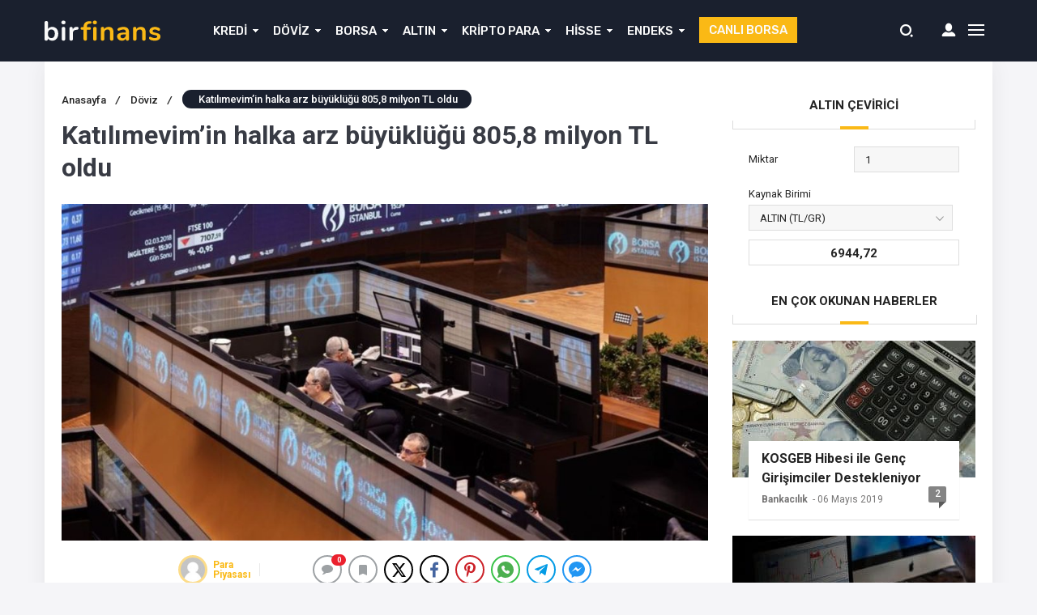

--- FILE ---
content_type: text/html; charset=UTF-8
request_url: https://www.parapiyasasi.net/katilimevimin-halka-arz-buyuklugu-8058-milyon-tl-oldu/
body_size: 19576
content:
<!DOCTYPE html><html lang="tr" prefix="og: https://ogp.me/ns#"><head><meta http-equiv="Content-Type" content="text/html; charset=UTF-8" /><meta name="viewport" content="width=device-width, initial-scale=1, maximum-scale=1, user-scalable=0" /> <script async src="https://pagead2.googlesyndication.com/pagead/js/adsbygoogle.js?client=ca-pub-5815271948192972"
     crossorigin="anonymous"></script> <style type='text/css'></style><title>Katılımevim’in halka arz büyüklüğü 805,8 milyon TL oldu - Parapiyasasi.net</title><meta name="description" content="Katılımevim Tasarruf Finansman’ın halka arz büyüklüğü 805,8 milyon TL olurken; hisselerin halka arz fiyatı 13,43 TL olarak açıklandı."/><meta name="robots" content="follow, index, max-snippet:-1, max-video-preview:-1, max-image-preview:large"/><link rel="canonical" href="https://www.parapiyasasi.net/katilimevimin-halka-arz-buyuklugu-8058-milyon-tl-oldu/" /><meta property="og:locale" content="tr_TR" /><meta property="og:type" content="article" /><meta property="og:title" content="Katılımevim’in halka arz büyüklüğü 805,8 milyon TL oldu - Parapiyasasi.net" /><meta property="og:description" content="Katılımevim Tasarruf Finansman’ın halka arz büyüklüğü 805,8 milyon TL olurken; hisselerin halka arz fiyatı 13,43 TL olarak açıklandı." /><meta property="og:url" content="https://www.parapiyasasi.net/katilimevimin-halka-arz-buyuklugu-8058-milyon-tl-oldu/" /><meta property="og:site_name" content="Parapiyasasi.net" /><meta property="article:publisher" content="https://www.facebook.com/parapiyasasi.net" /><meta property="article:section" content="Döviz" /><meta property="og:image" content="https://www.parapiyasasi.net/wp-content/uploads/2023/06/katilimevimin-halka-arz-buyuklugu-8058-milyon-tl-oldu-5Wv9uM9C.jpg" /><meta property="og:image:secure_url" content="https://www.parapiyasasi.net/wp-content/uploads/2023/06/katilimevimin-halka-arz-buyuklugu-8058-milyon-tl-oldu-5Wv9uM9C.jpg" /><meta property="og:image:width" content="1200" /><meta property="og:image:height" content="627" /><meta property="og:image:alt" content="Katılımevim’in halka arz büyüklüğü 805,8 milyon TL oldu" /><meta property="og:image:type" content="image/jpeg" /><meta property="article:published_time" content="2023-06-08T15:36:05+03:00" /><meta name="twitter:card" content="summary_large_image" /><meta name="twitter:title" content="Katılımevim’in halka arz büyüklüğü 805,8 milyon TL oldu - Parapiyasasi.net" /><meta name="twitter:description" content="Katılımevim Tasarruf Finansman’ın halka arz büyüklüğü 805,8 milyon TL olurken; hisselerin halka arz fiyatı 13,43 TL olarak açıklandı." /><meta name="twitter:site" content="@admin" /><meta name="twitter:creator" content="@admin" /><meta name="twitter:image" content="https://www.parapiyasasi.net/wp-content/uploads/2023/06/katilimevimin-halka-arz-buyuklugu-8058-milyon-tl-oldu-5Wv9uM9C.jpg" /><meta name="twitter:label1" content="Yazan" /><meta name="twitter:data1" content="Para Piyasası" /><meta name="twitter:label2" content="Okuma süresi" /><meta name="twitter:data2" content="Bir dakikadan az" /> <script type="application/ld+json" class="rank-math-schema">{"@context":"https://schema.org","@graph":[{"@type":"Organization","@id":"https://www.parapiyasasi.net/#organization","name":"Parapiyasasi.net","sameAs":["https://www.facebook.com/parapiyasasi.net","https://twitter.com/admin"],"logo":{"@type":"ImageObject","@id":"https://www.parapiyasasi.net/#logo","url":"https://www.parapiyasasi.net/wp-content/uploads/2019/02/logo-new.jpg","contentUrl":"https://www.parapiyasasi.net/wp-content/uploads/2019/02/logo-new.jpg","caption":"Parapiyasasi.net","inLanguage":"tr","width":"101","height":"73"}},{"@type":"WebSite","@id":"https://www.parapiyasasi.net/#website","url":"https://www.parapiyasasi.net","name":"Parapiyasasi.net","publisher":{"@id":"https://www.parapiyasasi.net/#organization"},"inLanguage":"tr"},{"@type":"ImageObject","@id":"https://www.parapiyasasi.net/wp-content/uploads/2023/06/katilimevimin-halka-arz-buyuklugu-8058-milyon-tl-oldu-5Wv9uM9C.jpg","url":"https://www.parapiyasasi.net/wp-content/uploads/2023/06/katilimevimin-halka-arz-buyuklugu-8058-milyon-tl-oldu-5Wv9uM9C.jpg","width":"1200","height":"627","inLanguage":"tr"},{"@type":"BreadcrumbList","@id":"https://www.parapiyasasi.net/katilimevimin-halka-arz-buyuklugu-8058-milyon-tl-oldu/#breadcrumb","itemListElement":[{"@type":"ListItem","position":"1","item":{"@id":"https://www.parapiyasasi.net","name":"Ana sayfa"}},{"@type":"ListItem","position":"2","item":{"@id":"https://www.parapiyasasi.net/katilimevimin-halka-arz-buyuklugu-8058-milyon-tl-oldu/","name":"Kat\u0131l\u0131mevim\u2019in halka arz b\u00fcy\u00fckl\u00fc\u011f\u00fc 805,8 milyon TL oldu"}}]},{"@type":"WebPage","@id":"https://www.parapiyasasi.net/katilimevimin-halka-arz-buyuklugu-8058-milyon-tl-oldu/#webpage","url":"https://www.parapiyasasi.net/katilimevimin-halka-arz-buyuklugu-8058-milyon-tl-oldu/","name":"Kat\u0131l\u0131mevim\u2019in halka arz b\u00fcy\u00fckl\u00fc\u011f\u00fc 805,8 milyon TL oldu - Parapiyasasi.net","datePublished":"2023-06-08T15:36:05+03:00","dateModified":"2023-06-08T15:36:05+03:00","isPartOf":{"@id":"https://www.parapiyasasi.net/#website"},"primaryImageOfPage":{"@id":"https://www.parapiyasasi.net/wp-content/uploads/2023/06/katilimevimin-halka-arz-buyuklugu-8058-milyon-tl-oldu-5Wv9uM9C.jpg"},"inLanguage":"tr","breadcrumb":{"@id":"https://www.parapiyasasi.net/katilimevimin-halka-arz-buyuklugu-8058-milyon-tl-oldu/#breadcrumb"}},{"@type":"Person","@id":"https://www.parapiyasasi.net/katilimevimin-halka-arz-buyuklugu-8058-milyon-tl-oldu/#author","name":"Para Piyasas\u0131","image":{"@type":"ImageObject","@id":"https://secure.gravatar.com/avatar/bec4b5c8862d2d78cd034b1be85a55f8ca626c8a83828a694ab36890c4efe88f?s=96&amp;d=mm&amp;r=g","url":"https://secure.gravatar.com/avatar/bec4b5c8862d2d78cd034b1be85a55f8ca626c8a83828a694ab36890c4efe88f?s=96&amp;d=mm&amp;r=g","caption":"Para Piyasas\u0131","inLanguage":"tr"},"worksFor":{"@id":"https://www.parapiyasasi.net/#organization"}},{"@type":"BlogPosting","headline":"Kat\u0131l\u0131mevim\u2019in halka arz b\u00fcy\u00fckl\u00fc\u011f\u00fc 805,8 milyon TL oldu - Parapiyasasi.net","datePublished":"2023-06-08T15:36:05+03:00","dateModified":"2023-06-08T15:36:05+03:00","author":{"@id":"https://www.parapiyasasi.net/katilimevimin-halka-arz-buyuklugu-8058-milyon-tl-oldu/#author","name":"Para Piyasas\u0131"},"publisher":{"@id":"https://www.parapiyasasi.net/#organization"},"description":"Kat\u0131l\u0131mevim Tasarruf Finansman\u2019\u0131n halka arz b\u00fcy\u00fckl\u00fc\u011f\u00fc 805,8 milyon TL olurken; hisselerin halka arz fiyat\u0131 13,43 TL olarak a\u00e7\u0131kland\u0131.","name":"Kat\u0131l\u0131mevim\u2019in halka arz b\u00fcy\u00fckl\u00fc\u011f\u00fc 805,8 milyon TL oldu - Parapiyasasi.net","@id":"https://www.parapiyasasi.net/katilimevimin-halka-arz-buyuklugu-8058-milyon-tl-oldu/#richSnippet","isPartOf":{"@id":"https://www.parapiyasasi.net/katilimevimin-halka-arz-buyuklugu-8058-milyon-tl-oldu/#webpage"},"image":{"@id":"https://www.parapiyasasi.net/wp-content/uploads/2023/06/katilimevimin-halka-arz-buyuklugu-8058-milyon-tl-oldu-5Wv9uM9C.jpg"},"inLanguage":"tr","mainEntityOfPage":{"@id":"https://www.parapiyasasi.net/katilimevimin-halka-arz-buyuklugu-8058-milyon-tl-oldu/#webpage"}}]}</script> <link rel="amphtml" href="https://www.parapiyasasi.net/katilimevimin-halka-arz-buyuklugu-8058-milyon-tl-oldu/amp/" /><meta name="generator" content="AMP for WP 1.1.11"/><link rel="alternate" type="application/rss+xml" title="Parapiyasasi.net &raquo; Katılımevim’in halka arz büyüklüğü 805,8 milyon TL oldu yorum akışı" href="https://www.parapiyasasi.net/katilimevimin-halka-arz-buyuklugu-8058-milyon-tl-oldu/feed/" /><link rel="alternate" title="oEmbed (JSON)" type="application/json+oembed" href="https://www.parapiyasasi.net/wp-json/oembed/1.0/embed?url=https%3A%2F%2Fwww.parapiyasasi.net%2Fkatilimevimin-halka-arz-buyuklugu-8058-milyon-tl-oldu%2F" /><link rel="alternate" title="oEmbed (XML)" type="text/xml+oembed" href="https://www.parapiyasasi.net/wp-json/oembed/1.0/embed?url=https%3A%2F%2Fwww.parapiyasasi.net%2Fkatilimevimin-halka-arz-buyuklugu-8058-milyon-tl-oldu%2F&#038;format=xml" />  <script src="//www.googletagmanager.com/gtag/js?id=G-RB0636DSH8"  data-cfasync="false" data-wpfc-render="false" type="text/javascript" async></script> <script data-cfasync="false" data-wpfc-render="false" type="text/javascript">var mi_version = '9.11.1';
				var mi_track_user = true;
				var mi_no_track_reason = '';
								var MonsterInsightsDefaultLocations = {"page_location":"https:\/\/www.parapiyasasi.net\/katilimevimin-halka-arz-buyuklugu-8058-milyon-tl-oldu\/"};
								if ( typeof MonsterInsightsPrivacyGuardFilter === 'function' ) {
					var MonsterInsightsLocations = (typeof MonsterInsightsExcludeQuery === 'object') ? MonsterInsightsPrivacyGuardFilter( MonsterInsightsExcludeQuery ) : MonsterInsightsPrivacyGuardFilter( MonsterInsightsDefaultLocations );
				} else {
					var MonsterInsightsLocations = (typeof MonsterInsightsExcludeQuery === 'object') ? MonsterInsightsExcludeQuery : MonsterInsightsDefaultLocations;
				}

								var disableStrs = [
										'ga-disable-G-RB0636DSH8',
									];

				/* Function to detect opted out users */
				function __gtagTrackerIsOptedOut() {
					for (var index = 0; index < disableStrs.length; index++) {
						if (document.cookie.indexOf(disableStrs[index] + '=true') > -1) {
							return true;
						}
					}

					return false;
				}

				/* Disable tracking if the opt-out cookie exists. */
				if (__gtagTrackerIsOptedOut()) {
					for (var index = 0; index < disableStrs.length; index++) {
						window[disableStrs[index]] = true;
					}
				}

				/* Opt-out function */
				function __gtagTrackerOptout() {
					for (var index = 0; index < disableStrs.length; index++) {
						document.cookie = disableStrs[index] + '=true; expires=Thu, 31 Dec 2099 23:59:59 UTC; path=/';
						window[disableStrs[index]] = true;
					}
				}

				if ('undefined' === typeof gaOptout) {
					function gaOptout() {
						__gtagTrackerOptout();
					}
				}
								window.dataLayer = window.dataLayer || [];

				window.MonsterInsightsDualTracker = {
					helpers: {},
					trackers: {},
				};
				if (mi_track_user) {
					function __gtagDataLayer() {
						dataLayer.push(arguments);
					}

					function __gtagTracker(type, name, parameters) {
						if (!parameters) {
							parameters = {};
						}

						if (parameters.send_to) {
							__gtagDataLayer.apply(null, arguments);
							return;
						}

						if (type === 'event') {
														parameters.send_to = monsterinsights_frontend.v4_id;
							var hookName = name;
							if (typeof parameters['event_category'] !== 'undefined') {
								hookName = parameters['event_category'] + ':' + name;
							}

							if (typeof MonsterInsightsDualTracker.trackers[hookName] !== 'undefined') {
								MonsterInsightsDualTracker.trackers[hookName](parameters);
							} else {
								__gtagDataLayer('event', name, parameters);
							}
							
						} else {
							__gtagDataLayer.apply(null, arguments);
						}
					}

					__gtagTracker('js', new Date());
					__gtagTracker('set', {
						'developer_id.dZGIzZG': true,
											});
					if ( MonsterInsightsLocations.page_location ) {
						__gtagTracker('set', MonsterInsightsLocations);
					}
										__gtagTracker('config', 'G-RB0636DSH8', {"forceSSL":"true","link_attribution":"true"} );
										window.gtag = __gtagTracker;										(function () {
						/* https://developers.google.com/analytics/devguides/collection/analyticsjs/ */
						/* ga and __gaTracker compatibility shim. */
						var noopfn = function () {
							return null;
						};
						var newtracker = function () {
							return new Tracker();
						};
						var Tracker = function () {
							return null;
						};
						var p = Tracker.prototype;
						p.get = noopfn;
						p.set = noopfn;
						p.send = function () {
							var args = Array.prototype.slice.call(arguments);
							args.unshift('send');
							__gaTracker.apply(null, args);
						};
						var __gaTracker = function () {
							var len = arguments.length;
							if (len === 0) {
								return;
							}
							var f = arguments[len - 1];
							if (typeof f !== 'object' || f === null || typeof f.hitCallback !== 'function') {
								if ('send' === arguments[0]) {
									var hitConverted, hitObject = false, action;
									if ('event' === arguments[1]) {
										if ('undefined' !== typeof arguments[3]) {
											hitObject = {
												'eventAction': arguments[3],
												'eventCategory': arguments[2],
												'eventLabel': arguments[4],
												'value': arguments[5] ? arguments[5] : 1,
											}
										}
									}
									if ('pageview' === arguments[1]) {
										if ('undefined' !== typeof arguments[2]) {
											hitObject = {
												'eventAction': 'page_view',
												'page_path': arguments[2],
											}
										}
									}
									if (typeof arguments[2] === 'object') {
										hitObject = arguments[2];
									}
									if (typeof arguments[5] === 'object') {
										Object.assign(hitObject, arguments[5]);
									}
									if ('undefined' !== typeof arguments[1].hitType) {
										hitObject = arguments[1];
										if ('pageview' === hitObject.hitType) {
											hitObject.eventAction = 'page_view';
										}
									}
									if (hitObject) {
										action = 'timing' === arguments[1].hitType ? 'timing_complete' : hitObject.eventAction;
										hitConverted = mapArgs(hitObject);
										__gtagTracker('event', action, hitConverted);
									}
								}
								return;
							}

							function mapArgs(args) {
								var arg, hit = {};
								var gaMap = {
									'eventCategory': 'event_category',
									'eventAction': 'event_action',
									'eventLabel': 'event_label',
									'eventValue': 'event_value',
									'nonInteraction': 'non_interaction',
									'timingCategory': 'event_category',
									'timingVar': 'name',
									'timingValue': 'value',
									'timingLabel': 'event_label',
									'page': 'page_path',
									'location': 'page_location',
									'title': 'page_title',
									'referrer' : 'page_referrer',
								};
								for (arg in args) {
																		if (!(!args.hasOwnProperty(arg) || !gaMap.hasOwnProperty(arg))) {
										hit[gaMap[arg]] = args[arg];
									} else {
										hit[arg] = args[arg];
									}
								}
								return hit;
							}

							try {
								f.hitCallback();
							} catch (ex) {
							}
						};
						__gaTracker.create = newtracker;
						__gaTracker.getByName = newtracker;
						__gaTracker.getAll = function () {
							return [];
						};
						__gaTracker.remove = noopfn;
						__gaTracker.loaded = true;
						window['__gaTracker'] = __gaTracker;
					})();
									} else {
										console.log("");
					(function () {
						function __gtagTracker() {
							return null;
						}

						window['__gtagTracker'] = __gtagTracker;
						window['gtag'] = __gtagTracker;
					})();
									}</script> 
 <script id="parap-ready">window.advanced_ads_ready=function(e,a){a=a||"complete";var d=function(e){return"interactive"===a?"loading"!==e:"complete"===e};d(document.readyState)?e():document.addEventListener("readystatechange",(function(a){d(a.target.readyState)&&e()}),{once:"interactive"===a})},window.advanced_ads_ready_queue=window.advanced_ads_ready_queue||[];</script> <style id='wp-img-auto-sizes-contain-inline-css' type='text/css'>img:is([sizes=auto i],[sizes^="auto," i]){contain-intrinsic-size:3000px 1500px}
/*# sourceURL=wp-img-auto-sizes-contain-inline-css */</style><link rel='stylesheet' id='litespeed-cache-dummy-css' href='https://www.parapiyasasi.net/wp-content/cache/wmac/css/wmac_single_6fa931a5525f902f3af4b91fc1ad6d21.css' type='text/css' media='all' /><link rel='stylesheet' id='wp-block-library-css' href='https://www.parapiyasasi.net/wp-includes/css/dist/block-library/style.min.css' type='text/css' media='all' /><style id='global-styles-inline-css' type='text/css'>:root{--wp--preset--aspect-ratio--square: 1;--wp--preset--aspect-ratio--4-3: 4/3;--wp--preset--aspect-ratio--3-4: 3/4;--wp--preset--aspect-ratio--3-2: 3/2;--wp--preset--aspect-ratio--2-3: 2/3;--wp--preset--aspect-ratio--16-9: 16/9;--wp--preset--aspect-ratio--9-16: 9/16;--wp--preset--color--black: #000000;--wp--preset--color--cyan-bluish-gray: #abb8c3;--wp--preset--color--white: #ffffff;--wp--preset--color--pale-pink: #f78da7;--wp--preset--color--vivid-red: #cf2e2e;--wp--preset--color--luminous-vivid-orange: #ff6900;--wp--preset--color--luminous-vivid-amber: #fcb900;--wp--preset--color--light-green-cyan: #7bdcb5;--wp--preset--color--vivid-green-cyan: #00d084;--wp--preset--color--pale-cyan-blue: #8ed1fc;--wp--preset--color--vivid-cyan-blue: #0693e3;--wp--preset--color--vivid-purple: #9b51e0;--wp--preset--gradient--vivid-cyan-blue-to-vivid-purple: linear-gradient(135deg,rgb(6,147,227) 0%,rgb(155,81,224) 100%);--wp--preset--gradient--light-green-cyan-to-vivid-green-cyan: linear-gradient(135deg,rgb(122,220,180) 0%,rgb(0,208,130) 100%);--wp--preset--gradient--luminous-vivid-amber-to-luminous-vivid-orange: linear-gradient(135deg,rgb(252,185,0) 0%,rgb(255,105,0) 100%);--wp--preset--gradient--luminous-vivid-orange-to-vivid-red: linear-gradient(135deg,rgb(255,105,0) 0%,rgb(207,46,46) 100%);--wp--preset--gradient--very-light-gray-to-cyan-bluish-gray: linear-gradient(135deg,rgb(238,238,238) 0%,rgb(169,184,195) 100%);--wp--preset--gradient--cool-to-warm-spectrum: linear-gradient(135deg,rgb(74,234,220) 0%,rgb(151,120,209) 20%,rgb(207,42,186) 40%,rgb(238,44,130) 60%,rgb(251,105,98) 80%,rgb(254,248,76) 100%);--wp--preset--gradient--blush-light-purple: linear-gradient(135deg,rgb(255,206,236) 0%,rgb(152,150,240) 100%);--wp--preset--gradient--blush-bordeaux: linear-gradient(135deg,rgb(254,205,165) 0%,rgb(254,45,45) 50%,rgb(107,0,62) 100%);--wp--preset--gradient--luminous-dusk: linear-gradient(135deg,rgb(255,203,112) 0%,rgb(199,81,192) 50%,rgb(65,88,208) 100%);--wp--preset--gradient--pale-ocean: linear-gradient(135deg,rgb(255,245,203) 0%,rgb(182,227,212) 50%,rgb(51,167,181) 100%);--wp--preset--gradient--electric-grass: linear-gradient(135deg,rgb(202,248,128) 0%,rgb(113,206,126) 100%);--wp--preset--gradient--midnight: linear-gradient(135deg,rgb(2,3,129) 0%,rgb(40,116,252) 100%);--wp--preset--font-size--small: 13px;--wp--preset--font-size--medium: 20px;--wp--preset--font-size--large: 36px;--wp--preset--font-size--x-large: 42px;--wp--preset--spacing--20: 0.44rem;--wp--preset--spacing--30: 0.67rem;--wp--preset--spacing--40: 1rem;--wp--preset--spacing--50: 1.5rem;--wp--preset--spacing--60: 2.25rem;--wp--preset--spacing--70: 3.38rem;--wp--preset--spacing--80: 5.06rem;--wp--preset--shadow--natural: 6px 6px 9px rgba(0, 0, 0, 0.2);--wp--preset--shadow--deep: 12px 12px 50px rgba(0, 0, 0, 0.4);--wp--preset--shadow--sharp: 6px 6px 0px rgba(0, 0, 0, 0.2);--wp--preset--shadow--outlined: 6px 6px 0px -3px rgb(255, 255, 255), 6px 6px rgb(0, 0, 0);--wp--preset--shadow--crisp: 6px 6px 0px rgb(0, 0, 0);}:where(.is-layout-flex){gap: 0.5em;}:where(.is-layout-grid){gap: 0.5em;}body .is-layout-flex{display: flex;}.is-layout-flex{flex-wrap: wrap;align-items: center;}.is-layout-flex > :is(*, div){margin: 0;}body .is-layout-grid{display: grid;}.is-layout-grid > :is(*, div){margin: 0;}:where(.wp-block-columns.is-layout-flex){gap: 2em;}:where(.wp-block-columns.is-layout-grid){gap: 2em;}:where(.wp-block-post-template.is-layout-flex){gap: 1.25em;}:where(.wp-block-post-template.is-layout-grid){gap: 1.25em;}.has-black-color{color: var(--wp--preset--color--black) !important;}.has-cyan-bluish-gray-color{color: var(--wp--preset--color--cyan-bluish-gray) !important;}.has-white-color{color: var(--wp--preset--color--white) !important;}.has-pale-pink-color{color: var(--wp--preset--color--pale-pink) !important;}.has-vivid-red-color{color: var(--wp--preset--color--vivid-red) !important;}.has-luminous-vivid-orange-color{color: var(--wp--preset--color--luminous-vivid-orange) !important;}.has-luminous-vivid-amber-color{color: var(--wp--preset--color--luminous-vivid-amber) !important;}.has-light-green-cyan-color{color: var(--wp--preset--color--light-green-cyan) !important;}.has-vivid-green-cyan-color{color: var(--wp--preset--color--vivid-green-cyan) !important;}.has-pale-cyan-blue-color{color: var(--wp--preset--color--pale-cyan-blue) !important;}.has-vivid-cyan-blue-color{color: var(--wp--preset--color--vivid-cyan-blue) !important;}.has-vivid-purple-color{color: var(--wp--preset--color--vivid-purple) !important;}.has-black-background-color{background-color: var(--wp--preset--color--black) !important;}.has-cyan-bluish-gray-background-color{background-color: var(--wp--preset--color--cyan-bluish-gray) !important;}.has-white-background-color{background-color: var(--wp--preset--color--white) !important;}.has-pale-pink-background-color{background-color: var(--wp--preset--color--pale-pink) !important;}.has-vivid-red-background-color{background-color: var(--wp--preset--color--vivid-red) !important;}.has-luminous-vivid-orange-background-color{background-color: var(--wp--preset--color--luminous-vivid-orange) !important;}.has-luminous-vivid-amber-background-color{background-color: var(--wp--preset--color--luminous-vivid-amber) !important;}.has-light-green-cyan-background-color{background-color: var(--wp--preset--color--light-green-cyan) !important;}.has-vivid-green-cyan-background-color{background-color: var(--wp--preset--color--vivid-green-cyan) !important;}.has-pale-cyan-blue-background-color{background-color: var(--wp--preset--color--pale-cyan-blue) !important;}.has-vivid-cyan-blue-background-color{background-color: var(--wp--preset--color--vivid-cyan-blue) !important;}.has-vivid-purple-background-color{background-color: var(--wp--preset--color--vivid-purple) !important;}.has-black-border-color{border-color: var(--wp--preset--color--black) !important;}.has-cyan-bluish-gray-border-color{border-color: var(--wp--preset--color--cyan-bluish-gray) !important;}.has-white-border-color{border-color: var(--wp--preset--color--white) !important;}.has-pale-pink-border-color{border-color: var(--wp--preset--color--pale-pink) !important;}.has-vivid-red-border-color{border-color: var(--wp--preset--color--vivid-red) !important;}.has-luminous-vivid-orange-border-color{border-color: var(--wp--preset--color--luminous-vivid-orange) !important;}.has-luminous-vivid-amber-border-color{border-color: var(--wp--preset--color--luminous-vivid-amber) !important;}.has-light-green-cyan-border-color{border-color: var(--wp--preset--color--light-green-cyan) !important;}.has-vivid-green-cyan-border-color{border-color: var(--wp--preset--color--vivid-green-cyan) !important;}.has-pale-cyan-blue-border-color{border-color: var(--wp--preset--color--pale-cyan-blue) !important;}.has-vivid-cyan-blue-border-color{border-color: var(--wp--preset--color--vivid-cyan-blue) !important;}.has-vivid-purple-border-color{border-color: var(--wp--preset--color--vivid-purple) !important;}.has-vivid-cyan-blue-to-vivid-purple-gradient-background{background: var(--wp--preset--gradient--vivid-cyan-blue-to-vivid-purple) !important;}.has-light-green-cyan-to-vivid-green-cyan-gradient-background{background: var(--wp--preset--gradient--light-green-cyan-to-vivid-green-cyan) !important;}.has-luminous-vivid-amber-to-luminous-vivid-orange-gradient-background{background: var(--wp--preset--gradient--luminous-vivid-amber-to-luminous-vivid-orange) !important;}.has-luminous-vivid-orange-to-vivid-red-gradient-background{background: var(--wp--preset--gradient--luminous-vivid-orange-to-vivid-red) !important;}.has-very-light-gray-to-cyan-bluish-gray-gradient-background{background: var(--wp--preset--gradient--very-light-gray-to-cyan-bluish-gray) !important;}.has-cool-to-warm-spectrum-gradient-background{background: var(--wp--preset--gradient--cool-to-warm-spectrum) !important;}.has-blush-light-purple-gradient-background{background: var(--wp--preset--gradient--blush-light-purple) !important;}.has-blush-bordeaux-gradient-background{background: var(--wp--preset--gradient--blush-bordeaux) !important;}.has-luminous-dusk-gradient-background{background: var(--wp--preset--gradient--luminous-dusk) !important;}.has-pale-ocean-gradient-background{background: var(--wp--preset--gradient--pale-ocean) !important;}.has-electric-grass-gradient-background{background: var(--wp--preset--gradient--electric-grass) !important;}.has-midnight-gradient-background{background: var(--wp--preset--gradient--midnight) !important;}.has-small-font-size{font-size: var(--wp--preset--font-size--small) !important;}.has-medium-font-size{font-size: var(--wp--preset--font-size--medium) !important;}.has-large-font-size{font-size: var(--wp--preset--font-size--large) !important;}.has-x-large-font-size{font-size: var(--wp--preset--font-size--x-large) !important;}
/*# sourceURL=global-styles-inline-css */</style><style id='classic-theme-styles-inline-css' type='text/css'>/*! This file is auto-generated */
.wp-block-button__link{color:#fff;background-color:#32373c;border-radius:9999px;box-shadow:none;text-decoration:none;padding:calc(.667em + 2px) calc(1.333em + 2px);font-size:1.125em}.wp-block-file__button{background:#32373c;color:#fff;text-decoration:none}
/*# sourceURL=/wp-includes/css/classic-themes.min.css */</style><link rel='stylesheet' id='contact-form-7-css' href='https://www.parapiyasasi.net/wp-content/cache/wmac/css/wmac_single_64ac31699f5326cb3c76122498b76f66.css' type='text/css' media='all' /><link rel='stylesheet' id='wp-postratings-css' href='https://www.parapiyasasi.net/wp-content/cache/wmac/css/wmac_single_fb9d502f9e8ad1ed6c5130232eebd915.css' type='text/css' media='all' />    <script type="text/javascript" id="ajax-auth-script-js-extra">var ajax_auth_object = {"ajaxurl":"https://www.parapiyasasi.net/wp-admin/admin-ajax.php","redirecturl":"https://www.parapiyasasi.net","loadingmessage":"Bilgiler g\u00f6nderiliyor, l\u00fctfen bekleyin..."};
//# sourceURL=ajax-auth-script-js-extra</script>   <script data-cfasync="false" data-wpfc-render="false" type="text/javascript" id='monsterinsights-frontend-script-js-extra'>var monsterinsights_frontend = {"js_events_tracking":"true","download_extensions":"doc,pdf,ppt,zip,xls,docx,pptx,xlsx","inbound_paths":"[{\"path\":\"\\\/go\\\/\",\"label\":\"affiliate\"},{\"path\":\"\\\/recommend\\\/\",\"label\":\"affiliate\"}]","home_url":"https:\/\/www.parapiyasasi.net","hash_tracking":"false","v4_id":"G-RB0636DSH8"};</script> <link rel="https://api.w.org/" href="https://www.parapiyasasi.net/wp-json/" /><link rel="alternate" title="JSON" type="application/json" href="https://www.parapiyasasi.net/wp-json/wp/v2/posts/20213" /><script>var $ = jQuery;</script><script  async src="https://pagead2.googlesyndication.com/pagead/js/adsbygoogle.js?client=ca-pub-5815271948192972" crossorigin="anonymous"></script> <link rel="stylesheet" type="text/css" href="https://www.parapiyasasi.net/wp-content/cache/wmac/css/wmac_single_c601565003b7ec02ac28bce19d87dbcd.css" media="all" /><link rel="stylesheet" type="text/css" href="https://www.parapiyasasi.net/wp-content/cache/wmac/css/wmac_single_af2094561b2555e12504895ed07354da.css" media="all" /><link rel="stylesheet" type="text/css" href="https://www.parapiyasasi.net/wp-content/themes/birfinans/vendors/owl-carousel/owl.carousel.min.css" /> <script src="https://code.jquery.com/jquery-3.1.1.min.js"></script>  <link rel="stylesheet" type="text/css" href="https://www.parapiyasasi.net/wp-content/themes/birfinans/vendors/scrollbar/jquery.mCustomScrollbar.min.css" /><link rel="Shortcut Icon" href="" type="image/x-icon"><style>.currencyBar {
        background: #262b3c !important;
        /* Old browsers */
        background: -moz-linear-gradient(left, #262b3c 0%, #262b3c 100%) !important;
        /* FF3.6-15 */
        background: -webkit-linear-gradient(left, #262b3c 0%, #262b3c 100%) !important;
        /* Chrome10-25,Safari5.1-6 */
        background: linear-gradient(to right, #262b3c 0%, #262b3c 100%) !important;
        /* W3C, IE10+, FF16+, Chrome26+, Opera12+, Safari7+ */
        filter: progid:DXImageTransform.Microsoft.gradient(startColorstr='#262b3c', endColorstr='#262b3c', GradientType=1) !important;
        /* IE6-9 */

        border-bottom: 1px solid#262b3c;
    }

    .blackShape {
        background-color: #1a202e;
        background: #1a202e;
        /* Old browsers */
        background: -moz-linear-gradient(left, #1a202e 0%, #1a202e 100%);
        /* FF3.6-15 */
        background: -webkit-linear-gradient(left, #1a202e 0%, #1a202e 100%);
        /* Chrome10-25,Safari5.1-6 */
        background: linear-gradient(to right, #1a202e 0%, #1a202e 100%);
        /* W3C, IE10+, FF16+, Chrome26+, Opera12+, Safari7+ */
        filter: progid:DXImageTransform.Microsoft.gradient(startColorstr='#1a202e', endColorstr='#1a202e', GradientType=1);
        /* IE6-9 */
    }

    header {
        background-color: #1a202e;
        background: #1a202e;
        /* Old browsers */
        background: -moz-linear-gradient(left, #1a202e 0%, #1a202e 100%);
        /* FF3.6-15 */
        background: -webkit-linear-gradient(left, #1a202e 0%, #1a202e 100%);
        /* Chrome10-25,Safari5.1-6 */
        background: linear-gradient(to right, #1a202e 0%, #1a202e 100%);
        /* W3C, IE10+, FF16+, Chrome26+, Opera12+, Safari7+ */
        filter: progid:DXImageTransform.Microsoft.gradient(startColorstr='#1a202e', endColorstr='#1a202e', GradientType=1);
        /* IE6-9 */
    }

    section.content .sidebar .widget .popularNews .item .title .info .cat a:hover {
        color: #fab917;
        transform: 300ms;
    }

    section.content .sidebar .widget .mostComment .item .info .cat a:hover {
        color: #fab917;
        transform: 300ms;
    }

    header .mainBar .nav ul li a {
        color: #fafafa;
    }

    header .mainBar .nav ul li:hover a {
        color: #fdb918;
    }

    header .mainBar .nav ul li.menu-item-has-children:hover:after {
        color: #fdb918;
    }

    header .mainBar .nav ul>li>ul>li:hover:before {
        background: #fdb918;
    }

    header .mainBar .nav ul>li>ul {
        background: #1a202e;
    }

    .canli-borsa {
        background: #fab915;
    }

    .canli-borsa:hover {
        background: #f9b404;
    }

    .creditCalculatorHead ul li.active {
        background: #fab915;
        border-right: 0px;
    }

    .creditCalculatorBox .form-group-half .form-control:focus,
    .creditCalculatorBox .calculatorSelect:focus {
        background: #fab91526;
        border-color: #fab915;
    }

    .creditCalculatorHead {
        border-bottom: 2px solid#fab915;
    }

    .creditCalculatorHead ul li.active:before {
        background: #fab915;
    }

    .creditCalculatorHead ul li.active:after {
        background: #fab915;
    }

    .creditCalculator .calculatorBtn {
        background: #376ee2;
    }

    .creditCalculatorBox .calculatorBtn:hover {
        background: #376ee2;
    }

    .vertSlider .vertSlides .owl-dots .owl-dot.active {
        background: #fcb817;
        border-top: 1px solid#fcb817;
        border-right: 1px solid#fcb817;
        border-left: 1px solid#fcb817;
    }

    .vertSlider .vertSlides .owl-dots:after {
        background: #fab915;
    }

    .currencyShowcase.half .currencyTable.kriptolar tr.head select {
        background: url(https://www.parapiyasasi.net/wp-content/themes/birfinans/img/icons/selectBigArrow.png) no-repeat calc(100% - 10px) 8px #b0b0b0;
    }

    .currencyShowcase.half .currencyTable.kriptolar tr.head select {
        border-color: #b0b0b0;
    }

    section.content .widebar .widget .lastNewsHead:before {
        background: #fab917    }

    section.content .widebar .widget .categoryTab .tabHead ul li.active span:after {
        background: #fab917    }

    section.content .sidebar .widget .sidebarHead:before {
        background: #fab917    }

    .content_widget .sidebarHead:before {
        background: #fab917    }

    .dovizCeviriciSid .head:before {
        background: #fab917    }

    .dovizCeviriciSid .formCheck .radioLabel input:checked~.radioMark {
        background-color: #fab917;
        border-color: #fab917;
    }

    section.content .widebar .widget .lastNews .item .content-summary .categories a {
        background: #f9ba15;
    }

    section.content .widebar .widget .lastNews .item .content-summary .categories a:before {
        background: #f9ba15    }

    section.content .widebar .widget .lastNews .item .content-summary .categories a:hover {
        background: #f9ba15;
    }

    footer.footer .contentFooter .footerTitle {
        color: #fcb819;
    }

    footer.footer .contentFooter .footerMenu ul li a {
        color: #fff;
    }

    footer.footer .contentFooter .footerMenu ul li a:hover {
        color: #fff;
    }

    footer.footer .footerTop {
        background: #262b3c;
    }

    footer.footer {
        background: #1a202e;
    }

    footer.footer .footerBottom {
        background: #262b3c;
    }

    footer.footer .footerBottom .footerSocial li a i {
        background-color: #9ea2a5;
    }

    footer.footer .footerBottom .footerSocial li a:hover i {
        background-color: #fab913;
        transition: 300ms;
    }

    section.content .widebar .widget .lastNews .item .content-summary .title a:hover {
        color: #fab915;
    }

    section.content .widebar .widget .categoryTab .catTabContent .item .title a:hover {
        color: #fab915;
    }

    section.content .sidebar .widget .popularNews .item .title>a:hover {
        color: #fab915;
    }

    section.content .sidebar .widget .mostComment .item .title>a:hover {
        color: #fab915;
    }

    .breadcrumb ul li.post {
        background-color: #1a202e    }

    .breadcrumb ul li a:hover {
        color: #fab915;
        transition: 300ms;
    }

    .singleWrapper .singleContent .mainContent .main ul.buttons li.favorite {
        background-color: #ef291f    }

    .singleWrapper .singleContent .mainContent .main ul.buttons li.favorite:hover {
        background: #e6271d;
    }

    .postInner .relatedPost .text .eT {
        background: #f9b832    }

    .postInner ol li:before {
        background: #f9b832    }

    .tags a:hover {
        background-color: #f9b832    }

    .singleHead.v2 {
        border-bottom: 1px solid#ef291f;
    }

    .singleHead.v2:before {
        background: #ef291f;
    }

    .singleHead.v2:after {
        background: #ef291f;
    }

    .singleHead.v2 span {
        border-bottom: 3px solid#ef291f;
    }

    .commentWhite .commentForm ul li.one .submit {
        background-color: #ef291f;
    }

    .commentListing .comment .right ul li .left span.commentAuthor {
        color: #ef291f    }

    .commentWhite .commentForm ul li.one .submit:hover {
        background: #ef291f;
    }

    .main-slider .owl-dots .owl-dot.active {
        background: #fab917;
    }

    section.content .widebar .widget .borsaTimerTabHead ul li.active span:after {
        background: #fab915    }

    .popularCalculationTitle {
        border-bottom: 4px solid#fab915;
    }

    .bankaCalculators .bankCalc .bankFoot a.cont {
        background: #376ee2;
    }

    section.content .widebar .widget .news-slider .news-slider-content .title .bg-pad {
        background: #376ee2;
    }

    section.content .widebar .widget .news-slider .news-slider-content .title .bg-pad a {
        background: #376ee2;
    }

    section.content .widebar .widget .news-slider .owl-thumb-item.active img {
        border: 4px solid#ed4b1a;
    }

    section.content .widebar .widget .news-slider .owl-nav .owl-next:hover {
        background: #ed4b1a;
    }

    section.content .widebar .widget .news-slider .news-slider-content .cat {
        background: #ed4b1a;
    }

    section.content .widebar .widget .news-slider .owl-nav .owl-prev:hover {
        background: #ed4b1a;
    }

    .homeIconMenu ul li:hover {
        background: #ed4b1a;
    }

    .main-slider .owl-nav .owl-next:hover {
        background: #ed4b1a !important;
    }

    .main-slider .owl-nav .owl-prev:hover {
        background: #ed4b1a !important;
    }

    .daily-news ul li .content .title a:hover {
        color: #fab915;
    }

    .headline-news-big .content .title .bg-pad {
        background: #161d2c    }

    .headline-news-smalls .content .title .bg-pad {
        background: #161d2c    }

    .headline-news-big .content .cat {
        background: #ed4c1a;
    }

    .headline-news-smalls .content .cat {
        background: #ed4c1a;
    }

    .singleWrapper .singleContent .mainContent .main .author span a:hover {
        color: #fab915;
    }

    .loadMoreButton span {
        background: #f9ba15;
    }

    .loadMoreButton_1 span {
        background: #f9ba15;
    }

    header .mainBar .nav ul>li>ul>li>a:hover {
        color: #fafafa;
    }

    .currency-hide header {
        top: 0;
    }

    .currency-hide .site-wrapper {
        top: 76px !important;
    }

    .sc-options-user {
        background: #fab91580;
    }

    .search-form input {
        background: #1a202e    }</style><link href="https://fonts.googleapis.com/css?family=Roboto:400,500,700,700i|Rubik:400,500&amp;subset=latin-ext" rel="stylesheet"></head><body class="wp-singular post-template-default single single-post postid-20213 single-format-standard wp-theme-birfinans aa-prefix-parap-"><div class="mobile-menu"><div class="menu-close"><i class="close-btn"></i>Menüyü Kapat</div><ul><li><a href=""><img src="https://www.parapiyasasi.net/wp-content/themes/birfinans/img/svg/mobilemenu/responsive-5.svg" width="20px" height="20px" />Anasayfa</a></li><li><a href="/birfinans/canli-borsa/"><img src="https://www.parapiyasasi.net/wp-content/themes/birfinans/img/svg/mobilemenu/responsive-11.svg" width="20px" height="20px" />Canlı Borsa</a></li><li><a href="/birfinans/borsa/"><img src="https://www.parapiyasasi.net/wp-content/themes/birfinans/img/svg/mobilemenu/responsive-8.svg" width="20px" height="20px" />Borsa</a></li><li><a href="/birfinans/doviz-kurlari/"><img src="https://www.parapiyasasi.net/wp-content/themes/birfinans/img/svg/mobilemenu/responsive-12.svg" width="20px" height="20px" />Döviz Kurları</a></li><li><a href="/birfinans/altin-fiyatlari/"><img src="https://www.parapiyasasi.net/wp-content/themes/birfinans/img/svg/mobilemenu/responsive-9.svg" width="20px" height="20px" />Altın</a></li><li><a href="/birfinans/tum-hisseler/"><img src="https://www.parapiyasasi.net/wp-content/themes/birfinans/img/svg/mobilemenu/responsive-6.svg" width="20px" height="20px" />Hisse Senetleri</a></li><li><a href="/birfinans/tum-endeksler/"><img src="https://www.parapiyasasi.net/wp-content/themes/birfinans/img/svg/mobilemenu/responsive-1.svg" width="20px" height="20px" />Endeksler</a></li><li><a href="/birfinans/kriptoparalar/"><img src="https://www.parapiyasasi.net/wp-content/themes/birfinans/img/svg/mobilemenu/responsive-14.svg" width="20px" height="20px" />Kripto Paralar</a></li><li><a href="/birfinans/doviz-hesapla/"><img src="https://www.parapiyasasi.net/wp-content/themes/birfinans/img/svg/mobilemenu/responsive-13.svg" width="20px" height="20px" />Döviz Hesaplama</a></li><li><a href="/birfinans/doviz-cevirici/"><img src="https://www.parapiyasasi.net/wp-content/themes/birfinans/img/svg/mobilemenu/responsive-4.svg" width="20px" height="20px" />Döviz Çevirici</a></li><li><a href=""><img src="https://www.parapiyasasi.net/wp-content/themes/birfinans/img/svg/mobilemenu/responsive-15.svg" width="20px" height="20px" />Kredi Arama</a></li></div><div id="site"><div class="overlay"></div><div class="blackShape"></div><div class="currencyBar"><div class="container"><ul><li><div class="currencyName"> YARIM ALTIN</div><div class="currencyValue base_">23.053,00</div><div class="currencyRate">% 1,73 <i class="increase"></i></div></li><li><div class="currencyName">AMERIKAN DOLARI</div><div class="currencyValue base_USD">43,3725</div><div class="currencyRate">% 0,25 <i class="increase"></i></div></li><li><div class="currencyName">€ EURO</div><div class="currencyValue base_EUR">51,3279</div><div class="currencyRate">% 0,73 <i class="increase"></i></div></li><li><div class="currencyName">£ POUND</div><div class="currencyValue base_GBP">59,2261</div><div class="currencyRate">% 1,15 <i class="increase"></i></div></li><li><div class="currencyName">¥ YUAN</div><div class="currencyValue base_CNY">6,2397</div><div class="currencyRate">% 0,44 <i class="increase"></i></div></li><li><div class="currencyName">РУБ RUBLE</div><div class="currencyValue base_RUB">0,5777</div><div class="currencyRate">% 0,82 <i class="increase"></i></div></li><li><div class="currencyName">BITCOIN/TL</div><div class="currencyValue base_bitcoin">3839264,190</div><div class="currencyRate">% -0,88 <i class="decrease"></i></div></li><li><div class="currencyName">BIST 100</div><div class="currencyValue base_">12.992,71</div><div class="currencyRate">% 1,10 <i class="increase"></i></div></li></ul></div></div><header><div class="mainBar bg"><div class="container"><div class="logo"> <a href="https://www.parapiyasasi.net"> <img src="https://www.parapiyasasi.net/wp-content/themes/birfinans/img/logo.png" alt="Parapiyasasi.net" /> </a></div><div class="nav"><div class="menu-ust-menu-container"><ul id="menu-ust-menu" class="menu"><li id="menu-item-25008" class="menu-item menu-item-type-custom menu-item-object-custom menu-item-has-children menu-item-25008"><a href="#">KREDİ</a><ul class="sub-menu"><li id="menu-item-25057" class="menu-item menu-item-type-post_type menu-item-object-page menu-item-25057"><a href="https://www.parapiyasasi.net/kredi/">KREDİ DETAY SAYFASI</a></li></ul></li><li id="menu-item-24979" class="menu-item menu-item-type-custom menu-item-object-custom menu-item-has-children menu-item-24979"><a href="#">DÖVİZ</a><ul class="sub-menu"><li id="menu-item-25035" class="menu-item menu-item-type-post_type menu-item-object-page menu-item-25035"><a href="https://www.parapiyasasi.net/doviz-kurlari/">DÖVİZ KURLARI</a></li><li id="menu-item-24985" class="menu-item menu-item-type-custom menu-item-object-custom menu-item-24985"><a href="/doviz-hesapla/?doviz=usd&#038;miktar=1">DÖVİZ HESAPLA</a></li><li id="menu-item-25034" class="menu-item menu-item-type-post_type menu-item-object-page menu-item-25034"><a href="https://www.parapiyasasi.net/doviz-cevirici/">DÖVİZ ÇEVİRİCİ</a></li><li id="menu-item-24986" class="menu-item menu-item-type-custom menu-item-object-custom menu-item-24986"><a href="/doviz/?c=usd">ÖRNEK DÖVİZ DETAY SAYFASI</a></li><li id="menu-item-25036" class="menu-item menu-item-type-post_type menu-item-object-page menu-item-25036"><a href="https://www.parapiyasasi.net/tum-pariteler/">PARİTELER</a></li><li id="menu-item-24987" class="menu-item menu-item-type-custom menu-item-object-custom menu-item-24987"><a href="/parite/?p=eur-usd">ÖRNEK PARİTE DETAY SAYFASI</a></li><li id="menu-item-25059" class="menu-item menu-item-type-post_type menu-item-object-page menu-item-25059"><a href="https://www.parapiyasasi.net/doviz-arsiv/">DÖVİZ ARŞİV</a></li><li id="menu-item-25058" class="menu-item menu-item-type-post_type menu-item-object-page menu-item-25058"><a href="https://www.parapiyasasi.net/ekonomik-takvim/">EKONOMİK TAKVİM</a></li></ul></li><li id="menu-item-24980" class="menu-item menu-item-type-custom menu-item-object-custom menu-item-has-children menu-item-24980"><a href="#">BORSA</a><ul class="sub-menu"><li id="menu-item-25037" class="menu-item menu-item-type-post_type menu-item-object-page menu-item-25037"><a href="https://www.parapiyasasi.net/borsa-2/">BORSA VERİLERİ</a></li><li id="menu-item-25038" class="menu-item menu-item-type-post_type menu-item-object-page menu-item-25038"><a href="https://www.parapiyasasi.net/tum-endeksler/">TÜM ENDEKSLER</a></li><li id="menu-item-24989" class="menu-item menu-item-type-custom menu-item-object-custom menu-item-24989"><a href="/endeks/?e=xu100-bist-100">ÖRNEK ENDEKS DETAY SAYFASI</a></li><li id="menu-item-25039" class="menu-item menu-item-type-post_type menu-item-object-page menu-item-25039"><a href="https://www.parapiyasasi.net/tum-hisseler/">TÜM HİSSELER</a></li><li id="menu-item-24988" class="menu-item menu-item-type-custom menu-item-object-custom menu-item-24988"><a href="/hisse/?h=acsel-acipayam-seluloz">ÖRNEK HİSSE DETAY SAYFASI</a></li></ul></li><li id="menu-item-24982" class="menu-item menu-item-type-custom menu-item-object-custom menu-item-has-children menu-item-24982"><a href="#">ALTIN</a><ul class="sub-menu"><li id="menu-item-25040" class="menu-item menu-item-type-post_type menu-item-object-page menu-item-25040"><a href="https://www.parapiyasasi.net/altin-fiyatlari/">ALTINLAR</a></li><li id="menu-item-24990" class="menu-item menu-item-type-custom menu-item-object-custom menu-item-24990"><a href="/altin/?a=xau-usd--ons-altin">ÖRNEK ALTIN DETAY SAYFASI</a></li></ul></li><li id="menu-item-24981" class="menu-item menu-item-type-custom menu-item-object-custom menu-item-has-children menu-item-24981"><a href="#">KRİPTO PARA</a><ul class="sub-menu"><li id="menu-item-25041" class="menu-item menu-item-type-post_type menu-item-object-page menu-item-25041"><a href="https://www.parapiyasasi.net/kripto-paralar-2/">KRİPTO PARALAR</a></li><li id="menu-item-24991" class="menu-item menu-item-type-custom menu-item-object-custom menu-item-24991"><a href="/coin/?c=ethereum">ÖRNEK KRİPTO PARA DETAY</a></li></ul></li><li id="menu-item-24983" class="menu-item menu-item-type-custom menu-item-object-custom menu-item-has-children menu-item-24983"><a href="#">HİSSE</a><ul class="sub-menu"><li id="menu-item-25043" class="menu-item menu-item-type-post_type menu-item-object-page menu-item-25043"><a href="https://www.parapiyasasi.net/tum-hisseler/">HİSSELER</a></li><li id="menu-item-24993" class="menu-item menu-item-type-custom menu-item-object-custom menu-item-24993"><a href="/hisse/?h=acsel-acipayam-seluloz">ÖRNEK HİSSE DETAY SAYFASI</a></li></ul></li><li id="menu-item-24984" class="menu-item menu-item-type-custom menu-item-object-custom menu-item-has-children menu-item-24984"><a href="#">ENDEKS</a><ul class="sub-menu"><li id="menu-item-25042" class="menu-item menu-item-type-post_type menu-item-object-page menu-item-25042"><a href="https://www.parapiyasasi.net/tum-endeksler/">ENDEKSLER</a></li><li id="menu-item-24992" class="menu-item menu-item-type-custom menu-item-object-custom menu-item-24992"><a href="/endeks/?e=xu100-bist-100">ÖRNEK ENDEKS DETAY SAYFASI</a></li></ul></li><li id="menu-item-25033" class="canli-borsa menu-item menu-item-type-post_type menu-item-object-page menu-item-25033"><a href="https://www.parapiyasasi.net/canli-borsa/">CANLI BORSA</a></li></ul></div></div><div class="right"> <i class="search"></i> <a class="user-link" href="https://www.parapiyasasi.net/giris-kayit-sayfasi/"><i class="user"></i></a> <button type="button" class="toggle-menu"> <i class="mobileMenu"></i> </button></div><div class="search-form"><form role="search" method="get" id="searchform" action="https://www.parapiyasasi.net/"> <span>Aranacak kelimeyi yazın ve <small>enter</small> tuşuna basın...</span> <input type="text" placeholder="" name="s" value=""> <input type="submit" style="display:none;" /></form></div></div></div></header><div class="site-wrapper"><div class="ads" style="margin-bottom:20px;"> <script async src="https://pagead2.googlesyndication.com/pagead/js/adsbygoogle.js?client=ca-pub-5815271948192972"
     crossorigin="anonymous"></script> </div><section class="content home"><div class="container-wrap"><div class="widebar floatLeft"><div class="singleWrapper"><div class="mainContentArea"><div class="breadcrumb"><ul class="block"><li><a href="https://www.parapiyasasi.net/">Anasayfa<i>/</i></a></li><li><a href="https://www.parapiyasasi.net/doviz/">Döviz<i>/</i></a></li><li class="post bg"><span>Katılımevim’in halka arz büyüklüğü 805,8 milyon TL oldu</span></li></ul></div><h1 class="postTitle">Katılımevim’in halka arz büyüklüğü 805,8 milyon TL oldu</h1><div class="postInfos"></div><div class="thumbnail"> <img width="798" height="417" src="https://www.parapiyasasi.net/wp-content/uploads/2023/06/katilimevimin-halka-arz-buyuklugu-8058-milyon-tl-oldu-5Wv9uM9C.jpg" class="attachment-icerik_detay_image size-icerik_detay_image wp-post-image" alt="Katılımevim’in halka arz büyüklüğü 805,8 milyon TL oldu" decoding="async" fetchpriority="high" srcset="https://www.parapiyasasi.net/wp-content/uploads/2023/06/katilimevimin-halka-arz-buyuklugu-8058-milyon-tl-oldu-5Wv9uM9C.jpg 1200w, https://www.parapiyasasi.net/wp-content/uploads/2023/06/katilimevimin-halka-arz-buyuklugu-8058-milyon-tl-oldu-5Wv9uM9C-300x157.jpg 300w, https://www.parapiyasasi.net/wp-content/uploads/2023/06/katilimevimin-halka-arz-buyuklugu-8058-milyon-tl-oldu-5Wv9uM9C-1024x535.jpg 1024w, https://www.parapiyasasi.net/wp-content/uploads/2023/06/katilimevimin-halka-arz-buyuklugu-8058-milyon-tl-oldu-5Wv9uM9C-768x401.jpg 768w" sizes="(max-width: 798px) 100vw, 798px" title="Katılımevim’in halka arz büyüklüğü 805,8 milyon TL oldu" /></div><div class="singleContent block hasImage"><div class="mainContent"><div class="main"><div class="sc-options"><div class="flex-between"><div class="sc-options-left"> <a href="https://www.parapiyasasi.net/author/admin/" class="sc-options-user"> <img src="https://www.parapiyasasi.net/wp-content/themes/birfinans/img/icons/user.png"> <b>Para Piyasası</b> </a></div><div class="sc-options-right"><div class="options-icons"> <a href="#respond"><div class="icon-border"> <i class="icon-comments2"></i> <span class="icon-border-count">0<span> </span></span></div></a></div><div class="options-icons"> <a href="javascript:;" onclick="alert('Favorilere eklemek için üye girişi yapmalısınız.')"><div class="icon-border"><i class="icon-favori2"></i></div></a></div><div class="options-icons"> <a href="https://twitter.com/intent/tweet/?url=https://www.parapiyasasi.net/katilimevimin-halka-arz-buyuklugu-8058-milyon-tl-oldu/" target="_blank"><div class="icon-border twitter"> <i></i></div> </a></div><div class="options-icons"> <a href="http://www.facebook.com/share.php?u=https://www.parapiyasasi.net/katilimevimin-halka-arz-buyuklugu-8058-milyon-tl-oldu/"><div class="icon-border facebook"> <i></i></div></a></div><div class="options-icons"> <a href="https://pinterest.com/pin/create/button/?url=https://www.parapiyasasi.net/katilimevimin-halka-arz-buyuklugu-8058-milyon-tl-oldu/"><div class="icon-border sc-pint"> <i></i></div></a></div><div class="options-icons"> <a href="https://api.whatsapp.com/send?text=https://www.parapiyasasi.net/katilimevimin-halka-arz-buyuklugu-8058-milyon-tl-oldu/"><div class="icon-border sc-wp"> <i></i></div> </a></div><div class="options-icons"> <a href="https://t.me/share/url?url=https://www.parapiyasasi.net/katilimevimin-halka-arz-buyuklugu-8058-milyon-tl-oldu/"><div class="icon-border sc-telegram"> <i></i></div> </a></div><div class="options-icons"> <a href="fb-messenger://share?link=https://www.parapiyasasi.net/katilimevimin-halka-arz-buyuklugu-8058-milyon-tl-oldu/"><div class="icon-border sc-messenger"> <i></i></div> </a></div></div></div></div><div class="postInner single-post-inner"><div class="ustR io"><div class="ort"> <script async src="https://pagead2.googlesyndication.com/pagead/js/adsbygoogle.js?client=ca-pub-5815271948192972"
     crossorigin="anonymous"></script> </div></div><p>Kamuyu Aydınlatma Platformu’ndaki (KAP) açıklamaya nazaran, Katılımevim’in halka arz büyüklüğü 805,8 milyon TL oldu.</p><div class="parap-icerik" id="parap-1192741187"><script async src="//pagead2.googlesyndication.com/pagead/js/adsbygoogle.js?client=ca-pub-5815271948192972" crossorigin="anonymous"></script><ins class="adsbygoogle" style="display:block;" data-ad-client="ca-pub-5815271948192972" data-ad-slot="" data-ad-format="link"></ins> <script>(adsbygoogle = window.adsbygoogle || []).push({});</script> </div><p>Öte yandan, Katılımevim halka arzında pay başına 13,43 TL’den 60 milyon adet pay satışı gerçekleştirildi.</p><p>İnfo Yatırım’dan yapılan açıklamaya nazaran, halka arza sunulan payların yüzde 99,6’sı yurt içi yatırımcılara satılırken, yurt içi bireysellere yüzde 56,61, yurt içi kurumsallara ise yüzde 42,99 oranında dağıtım yapıldı.</p></div></div><div class="tags"></div></div><div class="relatedPosts"><div class="singleHead v1"> <span>BENZER İÇERİKLER</span></div><div class="posts"><div class="item"> <a href="https://www.parapiyasasi.net/altin-yukselisini-ucuncu-haftaya-tasidi/"><div class="thumb"><img width="1200" height="627" src="https://www.parapiyasasi.net/wp-content/uploads/2023/07/altin-yukselisini-ucuncu-haftaya-tasidi-aidTcvlJ.jpg" class="attachment-pLD size-pLD wp-post-image" alt="Altın yükselişini üçüncü haftaya taşıdı" decoding="async" srcset="https://www.parapiyasasi.net/wp-content/uploads/2023/07/altin-yukselisini-ucuncu-haftaya-tasidi-aidTcvlJ.jpg 1200w, https://www.parapiyasasi.net/wp-content/uploads/2023/07/altin-yukselisini-ucuncu-haftaya-tasidi-aidTcvlJ-300x157.jpg 300w, https://www.parapiyasasi.net/wp-content/uploads/2023/07/altin-yukselisini-ucuncu-haftaya-tasidi-aidTcvlJ-1024x535.jpg 1024w, https://www.parapiyasasi.net/wp-content/uploads/2023/07/altin-yukselisini-ucuncu-haftaya-tasidi-aidTcvlJ-768x401.jpg 768w" sizes="(max-width: 1200px) 100vw, 1200px" title="Altın yükselişini üçüncü haftaya taşıdı" /></div> <span>Altın yükselişini üçüncü haftaya taşıdı</span> </a></div><div class="item"> <a href="https://www.parapiyasasi.net/spk-asce-gyonun-halka-arzini-onayladi/"><div class="thumb"><img width="1200" height="627" src="https://www.parapiyasasi.net/wp-content/uploads/2023/07/spk-asce-gyonun-halka-arzini-onayladi-KljqKU3W.jpg" class="attachment-pLD size-pLD wp-post-image" alt="SPK, Asce GYO&#8217;nun halka arzını onayladı" decoding="async" srcset="https://www.parapiyasasi.net/wp-content/uploads/2023/07/spk-asce-gyonun-halka-arzini-onayladi-KljqKU3W.jpg 1200w, https://www.parapiyasasi.net/wp-content/uploads/2023/07/spk-asce-gyonun-halka-arzini-onayladi-KljqKU3W-300x157.jpg 300w, https://www.parapiyasasi.net/wp-content/uploads/2023/07/spk-asce-gyonun-halka-arzini-onayladi-KljqKU3W-1024x535.jpg 1024w, https://www.parapiyasasi.net/wp-content/uploads/2023/07/spk-asce-gyonun-halka-arzini-onayladi-KljqKU3W-768x401.jpg 768w" sizes="(max-width: 1200px) 100vw, 1200px" title="SPK, Asce GYO&#039;nun halka arzını onayladı" /></div> <span>SPK, Asce GYO&#8217;nun halka arzını onayladı</span> </a></div><div class="item"> <a href="https://www.parapiyasasi.net/hur-piyasada-doviz-acilis-fiyatlari-21-07-2023/"><div class="thumb"><img width="1200" height="627" src="https://www.parapiyasasi.net/wp-content/uploads/2023/07/hur-piyasada-doviz-acilis-fiyatlari-21072023-a7APVx8M.jpg" class="attachment-pLD size-pLD wp-post-image" alt="Hür piyasada döviz açılış fiyatları (21.07.2023)" decoding="async" loading="lazy" srcset="https://www.parapiyasasi.net/wp-content/uploads/2023/07/hur-piyasada-doviz-acilis-fiyatlari-21072023-a7APVx8M.jpg 1200w, https://www.parapiyasasi.net/wp-content/uploads/2023/07/hur-piyasada-doviz-acilis-fiyatlari-21072023-a7APVx8M-300x157.jpg 300w, https://www.parapiyasasi.net/wp-content/uploads/2023/07/hur-piyasada-doviz-acilis-fiyatlari-21072023-a7APVx8M-1024x535.jpg 1024w, https://www.parapiyasasi.net/wp-content/uploads/2023/07/hur-piyasada-doviz-acilis-fiyatlari-21072023-a7APVx8M-768x401.jpg 768w" sizes="auto, (max-width: 1200px) 100vw, 1200px" title="Hür piyasada döviz açılış fiyatları (21.07.2023)" /></div> <span>Hür piyasada döviz açılış fiyatları (21.07.2023)</span> </a></div></div></div><div class="commentsField"><div class="singleHead v2" id="respond"> <span>YORUMLAR YAZ</span></div> <a rel="nofollow" id="cancel-comment-reply-link" href="/katilimevimin-halka-arz-buyuklugu-8058-milyon-tl-oldu/#respond" style="display:none;">Cevabı iptal etmek için tıklayın.</a><div class="commentWhite"><form action="https://www.parapiyasasi.net/wp-comments-post.php" method="post" id="comment-form-wrapper"><div class="commentForm"><ul><li class="half floatLeft"><input type="text" class="defaultInput" required placeholder="Adınız" name="author"></li><li class="half floatRight"><input type="email" name="email" required class="defaultInput" placeholder="Email Adresiniz"></li><li class="one"><textarea placeholder="Yorumunuz..." required name="comment"></textarea><input type="submit" class="submit" value="Yorumu Gönder"> <input type='hidden' name='comment_post_ID' value='20213' id='comment_post_ID' /> <input type='hidden' name='comment_parent' id='comment_parent' value='0' /><p style="display: none;"><input type="hidden" id="akismet_comment_nonce" name="akismet_comment_nonce" value="a9db0c2a11" /></p><p style="display: none !important;" class="akismet-fields-container" data-prefix="ak_"><label>&#916;<textarea name="ak_hp_textarea" cols="45" rows="8" maxlength="100"></textarea></label><input type="hidden" id="ak_js_1" name="ak_js" value="201"/><script>document.getElementById( "ak_js_1" ).setAttribute( "value", ( new Date() ).getTime() );</script></p></li></ul></div></form></div></div></div></div></div></div><div class="sidebar floatRight"><div class="widget"><div class="dovizCeviriciSid"><div class="head"><i></i>ALTIN ÇEVİRİCİ</div> <label class="miktar"> <span>Miktar</span> <input type="text" class="altin_exchange exhange_altin_func" placeholder="100" /> </label> <label class="yarim paraBirimi" style="width: 100%;"> <span>Kaynak Birimi</span> <select class="exhange_altin_func para_birimi_a"><option value="gram_altin"> ALTIN (TL/GR)</option><option value="_ayar_bilezik"> 22 Ayar Bilezik</option><option value="ons_altin_usd"> Altın (ONS)</option><option value="altin_kg"> Altın ($/kg)</option><option value="altin_euro_kg"> Altın (Euro/kg)</option><option value="cumhuriyet_altini"> Cumhuriyet Altını</option><option value="yarim_altin"> Yarım Altın</option><option value="ceyrek_altin"> Çeyrek Altın</option><option value="reeџat_altd_nd"> Reşat Altını</option><option value="kulplu_reeџat_altd_nd"> Kulplu Reşat Altını</option><option value="_ayar_altin_tl_gr"> 22 Ayar Altın TL/Gr</option><option value="_ayar_altin_tl_gr"> 18 Ayar Altın TL/Gr</option><option value="_ayar_altin_tl_gr"> 14 Ayar Altın TL/Gr</option><option value="ziynet_altin"> Kapalicarsi Ziynet 2.5</option><option value="kapald_g_areџd_beeџli_altd_n"> Kapalı Çarşı Beşli Altın</option><option value="ata_altin"> Ata Altın</option><option value="tam_altin"> Tam Altın</option><option value="k__l__e_altin"> K&#252;l&#231;e Altın ($)</option><option value="has_altin"> Has Altın</option> </select> </label> <span class="resultAltin">0,00</span></div></div><div class="widget"><div class="sidebarHead popularNewsHead">EN ÇOK OKUNAN HABERLER</div><div class="popularNews"><div class="item"><div class="thumb"><a href="https://www.parapiyasasi.net/kosgeb-hibesi-ile-genc-girisimciler-destekleniyor/"><img width="300" height="169" src="https://www.parapiyasasi.net/wp-content/uploads/2019/02/mevduat-nedir.jpg" class="attachment-en_cok_okunan_image size-en_cok_okunan_image wp-post-image" alt="Katılımevim’in halka arz büyüklüğü 805,8 milyon TL oldu" decoding="async" loading="lazy" srcset="https://www.parapiyasasi.net/wp-content/uploads/2019/02/mevduat-nedir.jpg 864w, https://www.parapiyasasi.net/wp-content/uploads/2019/02/mevduat-nedir-300x169.jpg 300w, https://www.parapiyasasi.net/wp-content/uploads/2019/02/mevduat-nedir-768x432.jpg 768w" sizes="auto, (max-width: 300px) 100vw, 300px" title="Katılımevim’in halka arz büyüklüğü 805,8 milyon TL oldu" /></a></div><div class="title"><a href="https://www.parapiyasasi.net/kosgeb-hibesi-ile-genc-girisimciler-destekleniyor/">KOSGEB Hibesi ile Genç Girişimciler Destekleniyor</a><div class="info"><div class="cat"><a href="https://www.parapiyasasi.net/bankacilik/" style="display: inline-block;">Bankacılık</a></div><div class="date"> - 06 Mayıs 2019</div><div class="comment-number">2</div></div></div></div><div class="item"><div class="thumb"><a href="https://www.parapiyasasi.net/borsa-nasil-ogrenilir/"><img width="300" height="168" src="https://www.parapiyasasi.net/wp-content/uploads/2019/02/borsa-nasıl.jpg" class="attachment-en_cok_okunan_image size-en_cok_okunan_image wp-post-image" alt="Katılımevim’in halka arz büyüklüğü 805,8 milyon TL oldu" decoding="async" loading="lazy" srcset="https://www.parapiyasasi.net/wp-content/uploads/2019/02/borsa-nasıl.jpg 750w, https://www.parapiyasasi.net/wp-content/uploads/2019/02/borsa-nasıl-300x168.jpg 300w" sizes="auto, (max-width: 300px) 100vw, 300px" title="Borsa Nasıl Öğrenilir?" /></a></div><div class="title"><a href="https://www.parapiyasasi.net/borsa-nasil-ogrenilir/">Borsa Nasıl Öğrenilir?</a><div class="info"><div class="cat"><a href="https://www.parapiyasasi.net/borsa/" style="display: inline-block;">Borsa</a></div><div class="date"> - 11 Ocak 2024</div><div class="comment-number">28</div></div></div></div><div class="item"><div class="thumb"><a href="https://www.parapiyasasi.net/kuyumcular-dolar-bozar-mi/"><img width="300" height="158" src="https://www.parapiyasasi.net/wp-content/uploads/2021/03/dolar.jpg" class="attachment-en_cok_okunan_image size-en_cok_okunan_image wp-post-image" alt="Katılımevim’in halka arz büyüklüğü 805,8 milyon TL oldu" decoding="async" loading="lazy" srcset="https://www.parapiyasasi.net/wp-content/uploads/2021/03/dolar.jpg 1200w, https://www.parapiyasasi.net/wp-content/uploads/2021/03/dolar-300x158.jpg 300w, https://www.parapiyasasi.net/wp-content/uploads/2021/03/dolar-1024x538.jpg 1024w, https://www.parapiyasasi.net/wp-content/uploads/2021/03/dolar-768x403.jpg 768w" sizes="auto, (max-width: 300px) 100vw, 300px" title="Kuyumcular Dolar Bozar Mı?" /></a></div><div class="title"><a href="https://www.parapiyasasi.net/kuyumcular-dolar-bozar-mi/">Kuyumcular Dolar Bozar Mı?</a><div class="info"><div class="cat"><a href="https://www.parapiyasasi.net/doviz/" style="display: inline-block;">Döviz</a></div><div class="date"> - 14 Mart 2021</div><div class="comment-number">0</div></div></div></div><div class="item"><div class="thumb"><a href="https://www.parapiyasasi.net/altin-en-karli-nerede-bozdurulur/"><img width="285" height="190" src="https://www.parapiyasasi.net/wp-content/uploads/2021/02/altin-bozdurma.jpg" class="attachment-en_cok_okunan_image size-en_cok_okunan_image wp-post-image" alt="Katılımevim’in halka arz büyüklüğü 805,8 milyon TL oldu" decoding="async" loading="lazy" srcset="https://www.parapiyasasi.net/wp-content/uploads/2021/02/altin-bozdurma.jpg 1000w, https://www.parapiyasasi.net/wp-content/uploads/2021/02/altin-bozdurma-300x200.jpg 300w, https://www.parapiyasasi.net/wp-content/uploads/2021/02/altin-bozdurma-768x511.jpg 768w" sizes="auto, (max-width: 285px) 100vw, 285px" title="Altın En Karlı Nerede Bozdurulur?" /></a></div><div class="title"><a href="https://www.parapiyasasi.net/altin-en-karli-nerede-bozdurulur/">Altın En Karlı Nerede Bozdurulur?</a><div class="info"><div class="cat"><a href="https://www.parapiyasasi.net/haberler/" style="display: inline-block;">Haberler</a></div><div class="date"> - 15 Aralık 2023</div><div class="comment-number">0</div></div></div></div><div class="item"><div class="thumb"><a href="https://www.parapiyasasi.net/son-10-yillik-altin-fiyatlari-grafigi/"><img width="300" height="169" src="https://www.parapiyasasi.net/wp-content/uploads/2021/04/altin.jpg" class="attachment-en_cok_okunan_image size-en_cok_okunan_image wp-post-image" alt="Katılımevim’in halka arz büyüklüğü 805,8 milyon TL oldu" decoding="async" loading="lazy" srcset="https://www.parapiyasasi.net/wp-content/uploads/2021/04/altin.jpg 800w, https://www.parapiyasasi.net/wp-content/uploads/2021/04/altin-300x169.jpg 300w, https://www.parapiyasasi.net/wp-content/uploads/2021/04/altin-768x432.jpg 768w" sizes="auto, (max-width: 300px) 100vw, 300px" title="Son 10 Yıllık Altın Fiyatları Grafiği" /></a></div><div class="title"><a href="https://www.parapiyasasi.net/son-10-yillik-altin-fiyatlari-grafigi/">Son 10 Yıllık Altın Fiyatları Grafiği</a><div class="info"><div class="cat"><a href="https://www.parapiyasasi.net/blog/" style="display: inline-block;">blog</a></div><div class="date"> - 07 Nisan 2021</div><div class="comment-number">0</div></div></div></div></div></div><div class="widget"><div class="dovizCeviriciSid"><div class="head"><i></i>KRİPTOPARA ÇEVİRİCİ</div> <label class="miktar"> <span>Miktar</span> <input type="text" class="kripto_exchange exchange_kripto_func" placeholder="100" /> </label> <label class="yarim paraBirimi" style="width: 100%;"> <span>Kaynak Birimi</span> <select class="exchange_kripto_func para_birimi_k"><option value="btc">BTC</option><option value="eth">ETH</option><option value="usdt">USDT</option><option value="bnb">BNB</option><option value="xrp">XRP</option><option value="usdc">USDC</option><option value="sol">SOL</option><option value="trx">TRX</option><option value="steth">STETH</option><option value="doge">DOGE</option><option value="figr_heloc">FIGR_HELOC</option><option value="ada">ADA</option><option value="wsteth">WSTETH</option><option value="bch">BCH</option><option value="wbt">WBT</option><option value="wbtc">WBTC</option><option value="wbeth">WBETH</option><option value="weeth">WEETH</option><option value="bsc-usd">BSC-USD</option><option value="xmr">XMR</option><option value="link">LINK</option><option value="leo">LEO</option><option value="cbbtc">CBBTC</option><option value="xlm">XLM</option><option value="weth">WETH</option><option value="usde">USDE</option><option value="zec">ZEC</option><option value="cc">CC</option><option value="sui">SUI</option><option value="hype">HYPE</option><option value="ltc">LTC</option><option value="avax">AVAX</option><option value="wlfi">WLFI</option><option value="shib">SHIB</option><option value="hbar">HBAR</option><option value="susds">SUSDS</option><option value="susde">SUSDE</option><option value="pyusd">PYUSD</option><option value="ton">TON</option><option value="cro">CRO</option><option value="rain">RAIN</option><option value="dot">DOT</option><option value="uni">UNI</option><option value="mnt">MNT</option><option value="m">M</option><option value="xaut">XAUT</option><option value="bgb">BGB</option><option value="aave">AAVE</option><option value="tao">TAO</option><option value="usdf">USDF</option><option value="okb">OKB</option><option value="pepe">PEPE</option><option value="paxg">PAXG</option><option value="near">NEAR</option><option value="icp">ICP</option><option value="jitosol">JITOSOL</option><option value="etc">ETC</option><option value="buidl">BUIDL</option><option value="ondo">ONDO</option><option value="htx">HTX</option><option value="usyc">USYC</option><option value="rseth">RSETH</option><option value="sky">SKY</option><option value="jlp">JLP</option><option value="aster">ASTER</option><option value="pump">PUMP</option><option value="pi">PI</option><option value="kcs">KCS</option><option value="bnsol">BNSOL</option><option value="ena">ENA</option><option value="bfusd">BFUSD</option><option value="wbnb">WBNB</option><option value="syrupusdc">SYRUPUSDC</option><option value="pol">POL</option><option value="wld">WLD</option><option value="river">RIVER</option><option value="reth">RETH</option><option value="hash">HASH</option><option value="myx">MYX</option><option value="apt">APT</option><option value="gt">GT</option><option value="atom">ATOM</option><option value="qnt">QNT</option><option value="usdd">USDD</option><option value="kas">KAS</option><option value="algo">ALGO</option><option value="arb">ARB</option><option value="render">RENDER</option><option value="night">NIGHT</option><option value="fbtc">FBTC</option><option value="trump">TRUMP</option> </select> </label> <span class="resultKripto">0,00</span></div></div><div class="widget"><div class="dovizCeviriciSid"><div class="head"><i></i>ALTIN ÇEVİRİCİ</div> <label class="miktar"> <span>Miktar</span> <input type="text" class="altin_exchange exhange_altin_func" placeholder="100" /> </label> <label class="yarim paraBirimi" style="width: 100%;"> <span>Kaynak Birimi</span> <select class="exhange_altin_func para_birimi_a"><option value="gram_altin"> ALTIN (TL/GR)</option><option value="_ayar_bilezik"> 22 Ayar Bilezik</option><option value="ons_altin_usd"> Altın (ONS)</option><option value="altin_kg"> Altın ($/kg)</option><option value="altin_euro_kg"> Altın (Euro/kg)</option><option value="cumhuriyet_altini"> Cumhuriyet Altını</option><option value="yarim_altin"> Yarım Altın</option><option value="ceyrek_altin"> Çeyrek Altın</option><option value="reeџat_altd_nd"> Reşat Altını</option><option value="kulplu_reeџat_altd_nd"> Kulplu Reşat Altını</option><option value="_ayar_altin_tl_gr"> 22 Ayar Altın TL/Gr</option><option value="_ayar_altin_tl_gr"> 18 Ayar Altın TL/Gr</option><option value="_ayar_altin_tl_gr"> 14 Ayar Altın TL/Gr</option><option value="ziynet_altin"> Kapalicarsi Ziynet 2.5</option><option value="kapald_g_areџd_beeџli_altd_n"> Kapalı Çarşı Beşli Altın</option><option value="ata_altin"> Ata Altın</option><option value="tam_altin"> Tam Altın</option><option value="k__l__e_altin"> K&#252;l&#231;e Altın ($)</option><option value="has_altin"> Has Altın</option> </select> </label> <span class="resultAltin">0,00</span></div></div></div></div></section><div class="clear"></div></div><footer class="footer "><div class="footerTop"><div class="container"></div></div><div class="container"><div class="contentFooter"><div class="footerMenu"><div class="footerTitle" >HİSSE</div><div class="menu-hisse-container"><ul id="menu-hisse" class="menu"><li id="menu-item-25051" class="menu-item menu-item-type-post_type menu-item-object-page menu-item-25051"><a href="https://www.parapiyasasi.net/tum-hisseler/">Tüm Hisseler</a></li><li id="menu-item-25002" class="menu-item menu-item-type-custom menu-item-object-custom menu-item-25002"><a href="/hisse/?h=halkb-t-halk-bankasi">Hisse Detay</a></li><li id="menu-item-25003" class="menu-item menu-item-type-custom menu-item-object-custom menu-item-25003"><a href="/hisse/?h=garan-garanti-bankasi">Garanti Bankası</a></li><li id="menu-item-25004" class="menu-item menu-item-type-custom menu-item-object-custom menu-item-25004"><a href="/hisse/?h=thyao-turk-hava-yollari">Türk Hava Y.</a></li></ul></div></div><div class="footerMenu"><div class="footerTitle" >HIZLI MENÜ</div><div class="menu-hizli-menu-2-container"><ul id="menu-hizli-menu-2" class="menu"><li id="menu-item-25053" class="menu-item menu-item-type-post_type menu-item-object-page menu-item-25053"><a href="https://www.parapiyasasi.net/giris-kayit-sayfasi/">Üye Girişi</a></li><li id="menu-item-25055" class="menu-item menu-item-type-post_type menu-item-object-page menu-item-25055"><a href="https://www.parapiyasasi.net/giris-kayit-sayfasi/">Üye Kaydı</a></li><li id="menu-item-25056" class="menu-item menu-item-type-post_type menu-item-object-page menu-item-25056"><a href="https://www.parapiyasasi.net/giris-kayit-sayfasi/">Şifremi U.</a></li><li id="menu-item-25054" class="menu-item menu-item-type-post_type menu-item-object-page menu-item-25054"><a href="https://www.parapiyasasi.net/iletisim-2/">İletişim</a></li></ul></div></div><div class="footerMenu"><div class="footerTitle" >KRİPTOPARA</div><div class="menu-kriptopara-container"><ul id="menu-kriptopara" class="menu"><li id="menu-item-25011" class="menu-item menu-item-type-post_type menu-item-object-page menu-item-25011"><a href="https://www.parapiyasasi.net/kripto-paralar-2/">Kripto Paralar</a></li><li id="menu-item-24999" class="menu-item menu-item-type-custom menu-item-object-custom menu-item-24999"><a href="/coin/?c=bitcoin">Bitcoin</a></li><li id="menu-item-25000" class="menu-item menu-item-type-custom menu-item-object-custom menu-item-25000"><a href="/coin/?c=ethereum">Ethereum</a></li><li id="menu-item-25001" class="menu-item menu-item-type-custom menu-item-object-custom menu-item-25001"><a href="/coin/?c=xrp">XRP</a></li></ul></div></div><div class="footerMenu"><div class="footerTitle" >ENDEKS</div><div class="menu-endeks-container"><ul id="menu-endeks" class="menu"><li id="menu-item-25052" class="menu-item menu-item-type-post_type menu-item-object-page menu-item-25052"><a href="https://www.parapiyasasi.net/tum-endeksler/">Tüm Endeksler</a></li><li id="menu-item-25005" class="menu-item menu-item-type-custom menu-item-object-custom menu-item-25005"><a href="/endeks/?e=xu100-bist-100">Bist 100</a></li><li id="menu-item-25006" class="menu-item menu-item-type-custom menu-item-object-custom menu-item-25006"><a href="/endeks/?e=xu050-bist-50">Bist 50</a></li><li id="menu-item-25007" class="menu-item menu-item-type-custom menu-item-object-custom menu-item-25007"><a href="/endeks/?e=xu030-bist-30">Bist 30</a></li></ul></div></div><div class="footerMenu"><div class="footerTitle" >DÖVİZ</div><div class="menu-doviz-container"><ul id="menu-doviz" class="menu"><li id="menu-item-25045" class="menu-item menu-item-type-post_type menu-item-object-page menu-item-25045"><a href="https://www.parapiyasasi.net/doviz-kurlari/">Döviz Kurları</a></li><li id="menu-item-24995" class="menu-item menu-item-type-custom menu-item-object-custom menu-item-24995"><a href="/doviz-hesapla/?doviz=usd&#038;miktar=1">Döviz Hesapla</a></li><li id="menu-item-24994" class="menu-item menu-item-type-custom menu-item-object-custom menu-item-24994"><a href="/doviz/?c=usd">Döviz Detay</a></li><li id="menu-item-25044" class="menu-item menu-item-type-post_type menu-item-object-page menu-item-25044"><a href="https://www.parapiyasasi.net/doviz-cevirici/">Döviz Çevirici</a></li></ul></div></div><div class="footerMenu"><div class="footerTitle" >BORSA</div><div class="menu-borsa-container"><ul id="menu-borsa" class="menu"><li id="menu-item-25047" class="menu-item menu-item-type-post_type menu-item-object-page menu-item-25047"><a href="https://www.parapiyasasi.net/borsa-2/">Borsa Verileri</a></li><li id="menu-item-25046" class="menu-item menu-item-type-post_type menu-item-object-page menu-item-25046"><a href="https://www.parapiyasasi.net/canli-borsa/">Canlı Borsa</a></li><li id="menu-item-25048" class="menu-item menu-item-type-post_type menu-item-object-page menu-item-25048"><a href="https://www.parapiyasasi.net/tum-endeksler/">Tüm Endeksler</a></li><li id="menu-item-25049" class="menu-item menu-item-type-post_type menu-item-object-page menu-item-25049"><a href="https://www.parapiyasasi.net/tum-hisseler/">Tüm Hisseler</a></li></ul></div></div><div class="footerMenu"><div class="footerTitle" >ALTIN</div><div class="menu-altin-container"><ul id="menu-altin" class="menu"><li id="menu-item-25050" class="menu-item menu-item-type-post_type menu-item-object-page menu-item-25050"><a href="https://www.parapiyasasi.net/altin-fiyatlari/">Altınlar</a></li><li id="menu-item-24996" class="menu-item menu-item-type-custom menu-item-object-custom menu-item-24996"><a href="/altin/?a=sgld-gram-altin">Gram altın</a></li><li id="menu-item-24997" class="menu-item menu-item-type-custom menu-item-object-custom menu-item-24997"><a href="/altin/?a=sgceyrek-ceyrek-altin">Çeyrek Altın</a></li><li id="menu-item-24998" class="menu-item menu-item-type-custom menu-item-object-custom menu-item-24998"><a href="/altin/?a=scum-cumhuriyet-altini">Cumhuriyet Altını</a></li></ul></div></div></div></div><div class="clear"></div><div class="footerBottom "><div class="container"><div class="copyright">ParaPiyasasi.Net</div><ul class="footerSocial"><li><a href="https://facebook.com/" target="_blank" rel="nofollow"><i class="facebook"></i></a></li><li><a href="https://twitter.com/" target="_blank" rel="nofollow"><i class="twitter"></i></a></li><li><a href="https://google.com/" target="_blank" rel="nofollow"><i class="google-plus"></i></a></li><li><a href="https://instagram.com/" target="_blank" rel="nofollow"><i class="instagram"></i></a></li><li><a href="https://pinterest.com/" target="_blank" rel="nofollow"><i class="pinterest"></i></a></li><li><a href="https://youtube.com/" target="_blank" rel="nofollow"><i class="youtube"></i></a></li><li><a href="https://dribbble.com/" target="_blank" rel="nofollow"><i class="dribbble"></i></a></li><li><a href="" target="_blank" rel="nofollow"><i class="telegram"></i></a></li></ul></div></div></footer></div>       <script type="text/javascript">$(window).scroll(function () {
        if ($("div").hasClass("site-wrapper") && $(window).scrollTop() > $(".site-wrapper").offset().top - 20) {
            const holderHeight = $('.currencyBar').height() + $('header').height();
            const holderI = holderHeight + 20;
            $(".site-wrapper .lholder").css(
                {
                    "position": "fixed",
                    "top": holderI + "px"
                }
            );
        } else {
            $(".lholder").css(
                {
                    "position": "absolute",
                    "top": "0px"
                }
            );
        }
        if ($("div").hasClass("lcont") && ($(window).scrollTop() + holderI) > $("footer").offset().top - 100) {
            $(".lholder").hide();
        } else {
            $(".lholder").show();
        }
    });
	
	
    function exchange_currency() {
        var buying_currency = {
			 usd: 43.3725,
			 eur: 51.3279,
			 gbp: 59.2261,
			 aud: 29.9088,
			 cad: 31.6694,
			 chf: 55.4919,
			 cnh: 6.2397,
			 rub: 0.5777,
			 sek: 4.8509,
			 aed: 11.8132,
			 bgn: 26.2138,
			 byn: 15.3491,
			 dkk: 6.8669,
			 irr: 0.0000,
			 jpy: 0.2789,
			 kwd: 141.7801,
			 nok: 4.4378,
			 pkr: 0.1558,
			 qar: 12.3301,
			 ron: 10.0677,
			 sar: 11.5792,
			 tjs: 4.6397,
			 xaf: 0.0782,
			 zar: 2.6909,
			        }
        var selling_currency = {
			 usd: 43.3536,
			 eur: 51.2680,
			 gbp: 59.1300,
			 aud: 29.8844,
			 cad: 31.6504,
			 chf: 55.4536,
			 cnh: 6.2352,
			 cny: 6.2360,
			 rub: 0.5708,
			 sek: 4.8412,
			 aed: 11.8018,
			 bgn: 25.9244,
			 byn: 15.2999,
			 dkk: 6.8622,
			 irr: 0.0000,
			 jpy: 0.2780,
			 kwd: 141.2413,
			 nok: 4.4342,
			 pkr: 0.1543,
			 qar: 11.4906,
			 ron: 10.0556,
			 sar: 11.5487,
			 tjs: 4.6367,
			 xaf: 0.0782,
			 zar: 2.6884,
			        }

        var miktar = parseInt($(".miktar_exchange").val());
        var alis = $(".exchange_alis").prop('checked');
        var satis = $(".exchange_satis").prop('checked');
        var para_birimi = $(".para_birimi").val();
        var cevirilecek_birim = $(".cevirilecek_birim").val();

        if (alis == true) {

            if (para_birimi != 'try' && cevirilecek_birim != 'try') {
                var try_to_new_para_birimi = buying_currency[para_birimi];
                var try_to_new_cevirilecek_birim = buying_currency[cevirilecek_birim];

                var carpilicak_miktar = try_to_new_para_birimi / try_to_new_cevirilecek_birim;

                var price_status = (carpilicak_miktar * miktar).toFixed(2);
                $(".result").html(price_status.replace(".", ","));
            } else if (cevirilecek_birim != 'try' && para_birimi == 'try') {
                var price_status = (miktar / buying_currency[cevirilecek_birim]).toFixed(2);
                $(".result").html(price_status.replace(".", ","));
            } else {
                var price_status = (buying_currency[para_birimi] * miktar).toFixed(2);
                $(".result").html(price_status.replace(".", ","));
            }

            if (isNaN(price_status)) {
                $(".result").html("0,00");
            }

        } else if (satis == true) {
            if (para_birimi != 'try' && cevirilecek_birim != 'try') {
                var try_to_new_para_birimi = selling_currency[para_birimi];
                var try_to_new_cevirilecek_birim = selling_currency[cevirilecek_birim];

                var carpilicak_miktar = try_to_new_para_birimi / try_to_new_cevirilecek_birim;

                var price_status = (carpilicak_miktar * miktar).toFixed(2);
                $(".result").html(price_status.replace(".", ","));
            } else if (cevirilecek_birim != 'try' && para_birimi == 'try') {
                var price_status = (miktar / selling_currency[cevirilecek_birim]).toFixed(2);
                $(".result").html(price_status.replace(".", ","));
            } else {
                var price_status = (selling_currency[para_birimi] * miktar).toFixed(2);
                $(".result").html(price_status.replace(".", ","));
            }

            if (isNaN(price_status)) {
                $(".result").html("0,00");
            }
        }

    }

    $(document).ready(function () {
        $('.miktar_exchange').val('1');
        exchange_currency();

        $('.altin_exchange').val('1');
        exchange_altin();

        $('.kripto_exchange').val('1');
        exchange_kripto();
    });

    $(".exchange_func_trigger").change(function () {
        exchange_currency();
    });

    $(".miktar_exchange").keyup(function () {
        exchange_currency();
    });

    $(".exchange_kripto_func").change(function () {
        exchange_kripto();
    });

    $(".kripto_exchange").keyup(function () {
        exchange_kripto();
    });

    $(".exchange_altin_func").change(function () {
        exchange_altin();
    });

    $(".altin_exchange").keyup(function () {
        exchange_altin();
    });

    $(".exchange_foreks_func").change(function () {
        exchange_foreks();
    });

    $(".foreks_exchange").keyup(function () {
        exchange_foreks();
    });


    function exchange_kripto() {
        var currency = {
						btc: 3839264,
						eth: 126968,
						usdt: 43.28,
						bnb: 38032,
						xrp: 81.71,
						usdc: 43.32,
						sol: 5461.43,
						trx: 12.9,
						steth: 126882,
						doge: 5.29,
						figr_heloc: 44.5,
						ada: 15.26,
						wsteth: 155540,
						bch: 25221,
						wbt: 2338.16,
						wbtc: 3836266,
						wbeth: 138272,
						weeth: 137920,
						bsc_usd: 43.27,
						xmr: 20295,
						link: 519.17,
						leo: 389.45,
						cbbtc: 3838702,
						xlm: 9.03,
						weth: 126956,
						usde: 43.29,
						zec: 15519.71,
						cc: 6.74,
						sui: 63.41,
						hype: 977.28,
						ltc: 2988.63,
						avax: 513.94,
						wlfi: 7.4,
						shib: 0.00033485,
						hbar: 4.6,
						susds: 46.96,
						susde: 52.68,
						pyusd: 43.31,
						ton: 66.13,
						cro: 3.93,
						rain: 0.430429,
						dot: 81.72,
						uni: 208.86,
						mnt: 38.36,
						m: 70.79,
						xaut: 218218,
						bgb: 156.98,
						aave: 6660.86,
						tao: 10086.95,
						usdf: 43.17,
						okb: 4461.18,
						pepe: 0.00021299,
						paxg: 219238,
						near: 64.39,
						icp: 146.17,
						jitosol: 6855.23,
						etc: 495.5,
						buidl: 43.33,
						ondo: 14.55,
						htx: 7.7245,
						usyc: 48.14,
						rseth: 134853,
						sky: 2.93,
						jlp: 198.17,
						aster: 27.11,
						pump: 0.111139,
						pi: 7.73,
						kcs: 465.86,
						bnsol: 5974.87,
						ena: 7.35,
						bfusd: 43.24,
						wbnb: 38039,
						syrupusdc: 49.75,
						pol: 5.28,
						wld: 20.14,
						river: 2759.59,
						reth: 146804,
						hash: 0.979984,
						myx: 268.86,
						apt: 66.6,
						gt: 424.04,
						atom: 98.12,
						qnt: 3289.47,
						usdd: 43.3,
						kas: 1.76,
						algo: 5.03,
						arb: 7.53,
						render: 84.28,
						night: 2.56,
						fbtc: 3846227,
						trump: 211.22,
			        }

        var miktar = parseFloat($(".kripto_exchange").val());
        var para_birimi = $(".para_birimi_k").val();
        var cevirilecek_birim = $(".cevirilecek_birim_k").val();


        var price_status = (currency[para_birimi] * miktar).toFixed(2);
        $(".resultKripto").html(price_status.replace(".", ","));

        if (isNaN(price_status)) {
            $(".resultKripto").html("0,00");
        }


    }

    function exchange_altin() {

        var currency = {
						gram_altin: 6944.72,
						_ayar_bilezik: 6448.52,
						ons_altin_usd: 4981.73,
						altin_kg: 159352.00,
						altin_euro_kg: 137427.00,
						cumhuriyet_altini: 45964.00,
						yarim_altin: 23053.00,
						ceyrek_altin: 11526.00,
						reeџat_altd_nd: 45996.47,
						kulplu_reeџat_altd_nd: 45998.69,
						_ayar_altin_tl_gr: 6432.95,
						_ayar_altin_tl_gr: 5069.64,
						_ayar_altin_tl_gr: 3899.97,
						ziynet_altin: 113267.65,
						kapald_g_areџd_beeџli_altd_n: 229366.99,
						ata_altin: 46722.90,
						tam_altin: 45307.06,
						k__l__e_altin: 162450.00,
						has_altin: 6909.99,
			        }

        var miktar = parseFloat($(".altin_exchange").val());
        var para_birimi = $(".para_birimi_a").val();


        var price_status = (currency[para_birimi] * miktar).toFixed(2);
        $(".resultAltin").html(price_status.replace(".", ","));

        if (isNaN(price_status)) {
            $(".resultAltin").html("0,00");
        }


    }

    function exchange_foreks() {
		        var currency = {
						0: 43.35 ,
						1: 1.18 ,
						2: 1.36 ,
						3: 155.80 ,
						4: 0.78 ,
						5: 0.69 ,
						6: 0.59 ,
						7: 89.373 ,
						8: 0.35 ,
						9: 2.941         }

        var miktar = parseFloat($(".foreks_exchange").val());
        var para_birimi = $(".parite_a").val();
        var margin = $(".marjin_a").val();

        var price_status = (((currency[para_birimi] * miktar) * 10000) / margin).toFixed(2);
        $(".resultForeks").html(price_status + " USD");

        if (isNaN(price_status)) {
            $(".resultForeks").html("0,00 USD");
        }
    }


    $(".miktar_exchange").click(function () {
        $(".miktar_exchange").attr("placeholder", "");
    });

    $(".altin_exchange").click(function () {
        $(".altin_exchange").attr("placeholder", "");
    });

    $(".kripto_exchange").click(function () {
        $(".kripto_exchange").attr("placeholder", "");
    });

    $(".foreks_exchange").click(function () {
        $(".foreks_exchange").attr("placeholder", "");
    });</script> <script type="text/javascript">/*
	Vert Slider
*/

    $('.vertSlider .vertSlides').owlCarousel({
        autoplay: true,
        loop: true,
        //autoWidth:true,
        autoplayTimeout: 5000,
        autoplayHoverPause: true,
        smartSpeed: 450,
        lazyLoad: true,
        nav: false,
        items: 1
    });
    /*
    	Headline (DSlider)
    */

    $('section.headline #headlineSlider').owlCarousel({
        autoplay: true,
        loop: true,
        autoWidth: true,
        autoplayTimeout: 5000,
        autoplayHoverPause: true,
        smartSpeed: 450,
        lazyLoad: true,
        nav: true,
    });</script> <script>/*
	Tab (Content Calculator Tab)
*/
    $(document).ready(function () {
        $(".calculatorContent").hide();
        $(".calculatorContent:first").show();
        $(".creditCalculatorHead ul li:first").addClass("active");
        $(".creditCalculatorHead ul li").click(function () {
            $(".creditCalculatorHead ul li").removeClass("active");
            $(this).addClass("active");
            $(".calculatorContent").hide();
            var tab = $(this).index();
            $(".calculatorContent:eq(" + tab + ")").fadeIn();
            return false;
        });
    });

    /*
    	Tab (Content Category Tab)
    */
    $(document).ready(function () {
        $("section.content .widebar .widget .categoryTab .catTabContent").hide();
        $("section.content .widebar .widget .categoryTab .catTabContent:first").show();
        $("section.content .widebar .widget .categoryTab .tabHead ul li:first").addClass("active");
        $("section.content .widebar .widget .categoryTab .tabHead ul li").click(function () {
            $("section.content .widebar .widget .categoryTab .tabHead ul li").removeClass("active");
            $(this).addClass("active");
            $("section.content .widebar .widget .categoryTab .catTabContent").hide();
            var tab = $(this).index();
            $("section.content .widebar .widget .categoryTab .catTabContent:eq(" + tab + ")").fadeIn();
            return false;
        });
    });

    $(document).ready(function () {
        $("section.content .widebar .widget .userPostsTabContent").hide();
        $("section.content .widebar .widget .userPostsTabContent:first").show();
        $("section.content .widebar .widget .userPostsTabHead ul li:first").addClass("active");
        $("section.content .widebar .widget .userPostsTabHead ul li").click(function () {
            $("section.content .widebar .widget .userPostsTabHead ul li").removeClass("active");
            $(this).addClass("active");
            $("section.content .widebar .widget .userPostsTabContent").hide();
            var tab = $(this).index();
            $("section.content .widebar .widget .userPostsTabContent:eq(" + tab + ")").fadeIn();
            return false;
        });
    });


    $(document).ready(function () {
        var currencyName = $('#currencySelect1').find(":selected").text();
        $("#currencySelect1").change(function () {
            var currencyName = $('#currencySelect1').find(":selected").text();
            $("#currencyBox1").attr("placeholder", currencyName)
        });
        $("#currencyBox1").attr("placeholder", currencyName)

        var currencyName2 = $('#currencySelect2').find(":selected").text();
        $("#currencySelect2").change(function () {
            var currencyName2 = $('#currencySelect2').find(":selected").text();
            $("#currencyBox2").attr("placeholder", currencyName2)
        });
        $("#currencyBox2").attr("placeholder", currencyName2)
    })</script> <script>$(document).ready(function () {
        var currencyName = $('#currencySelect1').find(":selected").text();
        $("#currencySelect1").change(function () {
            var currencyName = $('#currencySelect1').find(":selected").text();
            $("#currencyBox1").attr("placeholder", currencyName)
        });
        $("#currencyBox1").attr("placeholder", currencyName)

        var currencyName2 = $('#currencySelect2').find(":selected").text();
        $("#currencySelect2").change(function () {
            var currencyName2 = $('#currencySelect2').find(":selected").text();
            $("#currencyBox2").attr("placeholder", currencyName2)
        });
        $("#currencyBox2").attr("placeholder", currencyName2)
    })

    $(document).ready(function () {
        $(".dropCustomCurrency").click(function (e) {
            e.stopPropagation();
            $(this).next(".changeCurrency").slideToggle();
        })
    })

    $(document).ready(function () {
        $(".changeCurrencySource span").click(function (e) {
            e.stopPropagation();
            $(this).next(".changeCurrency").slideToggle();
        })
        $(document).click(function () {
            $(".changeCurrency").slideUp();
        })
    })
    /*
    	Tab (Borsa Timer Tab 1)
    */
    $(document).ready(function () {
        $("section.content .widebar .widget .categoryTab .borsaTimerTabContent1").hide();
        $("section.content .widebar .widget .categoryTab .borsaTimerTabContent1:first").show();
        $("section.content .widebar .widget .categoryTab .borsaTimerTabHead1 ul li:first").addClass("active");
        $("section.content .widebar .widget .categoryTab .borsaTimerTabHead1 ul li").click(function () {
            $("section.content .widebar .widget .categoryTab .borsaTimerTabHead1 ul li").removeClass("active");
            $(this).addClass("active");
            $("section.content .widebar .widget .categoryTab .borsaTimerTabContent1").hide();
            var tab = $(this).index();
            $("section.content .widebar .widget .categoryTab .borsaTimerTabContent1:eq(" + tab + ")").fadeIn();
            return false;
        });
    });

    /*
    	Tab (Borsa Timer Tab 2)
    */
    $(document).ready(function () {
        $("section.content .widebar .widget .categoryTab .borsaTimerTabContent2").hide();
        $("section.content .widebar .widget .categoryTab .borsaTimerTabContent2:first").show();
        $("section.content .widebar .widget .categoryTab .borsaTimerTabHead2 ul li:first").addClass("active");
        $("section.content .widebar .widget .categoryTab .borsaTimerTabHead2 ul li").click(function () {
            $("section.content .widebar .widget .categoryTab .borsaTimerTabHead2 ul li").removeClass("active");
            $(this).addClass("active");
            $("section.content .widebar .widget .categoryTab .borsaTimerTabContent2").hide();
            var tab = $(this).index();
            $("section.content .widebar .widget .categoryTab .borsaTimerTabContent2:eq(" + tab + ")").fadeIn();
            return false;
        });
    });

    /*
    	Tab (Borsa Timer Tab 2)
    */
    $(document).ready(function () {
        $("section.content .widebar .widget .categoryTab .borsaTimerTabContent3").hide();
        $("section.content .widebar .widget .categoryTab .borsaTimerTabContent3:first").show();
        $("section.content .widebar .widget .categoryTab .borsaTimerTabHead3 ul li:first").addClass("active");
        $("section.content .widebar .widget .categoryTab .borsaTimerTabHead3 ul li").click(function () {
            $("section.content .widebar .widget .categoryTab .borsaTimerTabHead3 ul li").removeClass("active");
            $(this).addClass("active");
            $("section.content .widebar .widget .categoryTab .borsaTimerTabContent3").hide();
            var tab = $(this).index();
            $("section.content .widebar .widget .categoryTab .borsaTimerTabContent3:eq(" + tab + ")").fadeIn();
            return false;
        });
    });


    $(document).ready(function () {
        var currencyName = $('#currencySelect1').find(":selected").text();
        $("#currencySelect1").change(function () {
            var currencyName = $('#currencySelect1').find(":selected").text();
            $("#currencyBox1").attr("placeholder", currencyName)
        });
        $("#currencyBox1").attr("placeholder", currencyName)

        var currencyName2 = $('#currencySelect2').find(":selected").text();
        $("#currencySelect2").change(function () {
            var currencyName2 = $('#currencySelect2').find(":selected").text();
            $("#currencyBox2").attr("placeholder", currencyName2)
        });
        $("#currencyBox2").attr("placeholder", currencyName2)
    })
    /* Main slider */

    $('#main-slider').owlCarousel({
        autoplay: true,
        loop: true,
        autoplayTimeout: 5000,
        autoplayHoverPause: true,
        smartSpeed: 450,
        lazyLoad: true,
        nav: true,
        items: 1
    });
    $(document).ready(function () {
        $('.owl-carousel').owlCarousel({
            autoplay: true,
            loop: true,
            nav: true,
            items: 1,
            thumbs: true,
            thumbImage: true,
            thumbContainerClass: 'owl-thumbs',
            thumbItemClass: 'owl-thumb-item'
        });
    });</script> <script>$(document).ready(function () {

        $(".mobile-sidebar-menu").click(function () {
            $(this).next("ul").slideToggle();
        })


        $(".mobileMenu").click(function (e) {
            e.stopPropagation();
            $("body").toggleClass("menu-visible");
        });
        $(".menu-close").click(function () {
            $("body").toggleClass("menu-visible");
        });
        $("html").click(function () {
            if ($("body").hasClass("menu-visible")) {
                $("body").removeClass("menu-visible");
            } else {

            }
        });
        $(".mobile-menu").click(function (e) {
            e.stopPropagation();
        })
    })</script> <script>$(document).ready(function () {

        $(document).on('click', '.categoryLoadMore', function () {

            var that1 = $(this);
            var page1 = $(this).data('page');
            var newPage1 = page1 + 1;
            var ajaxurl1 = that1.data('url');
            var prev1 = that1.data('prev');
            var cat1 = $(this).data('category');

            if (typeof prev1 === 'undefined') {
                prev1 = 0;
            }

            that1.find('span').html("Yükleniyor");

            $.ajax({

                url: ajaxurl1,
                type: 'post',
                data: {

                    page: page1,
                    prev: prev1,
                    cat: cat1,
                    action: 'sunset_load_moreNews'

                },
                error: function (response) {
                    console.log(response);
                },
                success: function (response) {

                    if (response == 0) {

                        that1.find('span').html("Maalesef Başka İçerik Bulunamadı :(");

                    } else {

                        setTimeout(function () {

                            if (prev1 == 1) {
                                $('.lastNews').prepend(response);
                                newPage1 = page1 - 1;
                            } else {
                                $('.lastNews').append(response);
                            }

                            if (newPage1 == 1) {

                                that1.slideUp(320);

                            } else {

                                that1.data('page', newPage1);

                                that1.find('span').html("Daha Fazla İçerik Yükle");

                            }

                            revealPosts();

                        }, 1000);

                    }


                }

            });

        });

    });</script> <script>$(document).ready(function () {

        $(document).on('click', '.homeLoadMore', function () {

            var that1 = $(this);
            var page1 = $(this).data('page');
            var newPage1 = page1 + 1;
            var ajaxurl1 = that1.data('url');
            var prev1 = that1.data('prev');
            var cat1 = $(this).data('category');
            var count1 = $(this).data('count');

            if (typeof prev1 === 'undefined') {
                prev1 = 0;
            }

            that1.find('span').html("Yükleniyor");

            $.ajax({

                url: ajaxurl1,
                type: 'post',
                data: {

                    page: page1,
                    prev: prev1,
                    cat: cat1,
                    count: count1,
                    action: 'sunset_load_moreNews'

                },
                error: function (response) {
                    console.log(response);
                },
                success: function (response) {

                    if (response == 0) {

                        that1.find('span').html("Maalesef Başka İçerik Bulunamadı :(");

                    } else {

                        setTimeout(function () {

                            if (prev1 == 1) {
                                $('.lastNews').prepend(response);
                                newPage1 = page1 - 1;
                            } else {
                                $('.lastNews').append(response);
                            }

                            if (newPage1 == 1) {

                                that1.slideUp(320);

                            } else {

                                that1.data('page', newPage1);

                                that1.find('span').html("Daha Fazla İçerik Yükle");

                            }

                            revealPosts();

                        }, 1000);

                    }


                }

            });

        });

    });</script> <script type="speculationrules">{"prefetch":[{"source":"document","where":{"and":[{"href_matches":"/*"},{"not":{"href_matches":["/wp-*.php","/wp-admin/*","/wp-content/uploads/*","/wp-content/*","/wp-content/plugins/*","/wp-content/themes/birfinans/*","/*\\?(.+)"]}},{"not":{"selector_matches":"a[rel~=\"nofollow\"]"}},{"not":{"selector_matches":".no-prefetch, .no-prefetch a"}}]},"eagerness":"conservative"}]}</script>   <script type="text/javascript" id="wp-i18n-js-after">wp.i18n.setLocaleData( { 'text direction\u0004ltr': [ 'ltr' ] } );
//# sourceURL=wp-i18n-js-after</script>  <script type="text/javascript" id="contact-form-7-js-translations">( function( domain, translations ) {
	var localeData = translations.locale_data[ domain ] || translations.locale_data.messages;
	localeData[""].domain = domain;
	wp.i18n.setLocaleData( localeData, domain );
} )( "contact-form-7", {"translation-revision-date":"2026-01-19 21:19:08+0000","generator":"GlotPress\/4.0.3","domain":"messages","locale_data":{"messages":{"":{"domain":"messages","plural-forms":"nplurals=2; plural=n > 1;","lang":"tr"},"This contact form is placed in the wrong place.":["Bu ileti\u015fim formu yanl\u0131\u015f yere yerle\u015ftirilmi\u015f."],"Error:":["Hata:"]}},"comment":{"reference":"includes\/js\/index.js"}} );
//# sourceURL=contact-form-7-js-translations</script> <script type="text/javascript" id="contact-form-7-js-before">var wpcf7 = {
    "api": {
        "root": "https:\/\/www.parapiyasasi.net\/wp-json\/",
        "namespace": "contact-form-7\/v1"
    },
    "cached": 1
};
//# sourceURL=contact-form-7-js-before</script>  <script type="text/javascript" id="wp-postratings-js-extra">var ratingsL10n = {"plugin_url":"https://www.parapiyasasi.net/wp-content/plugins/wp-postratings","ajax_url":"https://www.parapiyasasi.net/wp-admin/admin-ajax.php","text_wait":"Please rate only 1 item at a time.","image":"stars","image_ext":"gif","max":"5","show_loading":"1","show_fading":"1","custom":"0"};
var ratings_mouseover_image=new Image();ratings_mouseover_image.src="https://www.parapiyasasi.net/wp-content/plugins/wp-postratings/images/stars/rating_over.gif";;
//# sourceURL=wp-postratings-js-extra</script>  <script type="text/javascript" id="wp-postviews-cache-js-extra">var viewsCacheL10n = {"admin_ajax_url":"https://www.parapiyasasi.net/wp-admin/admin-ajax.php","nonce":"df679d9b94","post_id":"20213"};
//# sourceURL=wp-postviews-cache-js-extra</script>      <script>!function(){window.advanced_ads_ready_queue=window.advanced_ads_ready_queue||[],advanced_ads_ready_queue.push=window.advanced_ads_ready;for(var d=0,a=advanced_ads_ready_queue.length;d<a;d++)advanced_ads_ready(advanced_ads_ready_queue[d])}();</script> <script type="text/javascript" defer src="https://www.parapiyasasi.net/wp-content/cache/wmac/js/wmac_cc64807a427b9823ffc23a66c0838d05.js"></script></body></html>

<!-- Page cached by LiteSpeed Cache 7.5.0.1 on 2026-01-25 18:13:05 -->

--- FILE ---
content_type: text/html; charset=utf-8
request_url: https://www.google.com/recaptcha/api2/aframe
body_size: 269
content:
<!DOCTYPE HTML><html><head><meta http-equiv="content-type" content="text/html; charset=UTF-8"></head><body><script nonce="OSgliqv0jzL_8RW5I34xnA">/** Anti-fraud and anti-abuse applications only. See google.com/recaptcha */ try{var clients={'sodar':'https://pagead2.googlesyndication.com/pagead/sodar?'};window.addEventListener("message",function(a){try{if(a.source===window.parent){var b=JSON.parse(a.data);var c=clients[b['id']];if(c){var d=document.createElement('img');d.src=c+b['params']+'&rc='+(localStorage.getItem("rc::a")?sessionStorage.getItem("rc::b"):"");window.document.body.appendChild(d);sessionStorage.setItem("rc::e",parseInt(sessionStorage.getItem("rc::e")||0)+1);localStorage.setItem("rc::h",'1769353989694');}}}catch(b){}});window.parent.postMessage("_grecaptcha_ready", "*");}catch(b){}</script></body></html>

--- FILE ---
content_type: image/svg+xml
request_url: https://www.parapiyasasi.net/wp-content/themes/birfinans/img/svg/mobilemenu/responsive-1.svg
body_size: 57
content:
<svg height="512pt" viewBox="0 0 512 512" width="512pt" xmlns="http://www.w3.org/2000/svg"><path d="m76 240c12.101562 0 23.054688-4.855469 31.148438-12.652344l44.402343 22.199219c-.222656 1.808594-.550781 3.585937-.550781 5.453125 0 24.8125 20.1875 45 45 45s45-20.1875 45-45c0-6.925781-1.703125-13.410156-4.511719-19.277344l60.234375-60.234375c5.867188 2.808594 12.351563 4.511719 19.277344 4.511719 24.8125 0 45-20.1875 45-45 0-4.671875-.917969-9.089844-2.246094-13.328125l52.335938-39.242187c7.140625 4.769531 15.699218 7.570312 24.910156 7.570312 24.8125 0 45-20.1875 45-45s-20.1875-45-45-45-45 20.1875-45 45c0 4.671875.917969 9.089844 2.246094 13.328125l-52.335938 39.242187c-7.140625-4.769531-15.699218-7.570312-24.910156-7.570312-24.8125 0-45 20.1875-45 45 0 6.925781 1.703125 13.410156 4.511719 19.277344l-60.234375 60.234375c-5.867188-2.808594-12.351563-4.511719-19.277344-4.511719-12.101562 0-23.054688 4.855469-31.148438 12.652344l-44.402343-22.199219c.222656-1.808594.550781-3.585937.550781-5.453125 0-24.8125-20.1875-45-45-45s-45 20.1875-45 45 20.1875 45 45 45zm0 0"/><path d="m497 482h-16v-317c0-8.289062-6.710938-15-15-15h-60c-8.289062 0-15 6.710938-15 15v317h-30v-227c0-8.289062-6.710938-15-15-15h-60c-8.289062 0-15 6.710938-15 15v227h-30v-107c0-8.289062-6.710938-15-15-15h-60c-8.289062 0-15 6.710938-15 15v107h-30v-167c0-8.289062-6.710938-15-15-15h-60c-8.289062 0-15 6.710938-15 15v167h-16c-8.289062 0-15 6.710938-15 15s6.710938 15 15 15h482c8.289062 0 15-6.710938 15-15s-6.710938-15-15-15zm0 0"/></svg>

--- FILE ---
content_type: image/svg+xml
request_url: https://www.parapiyasasi.net/wp-content/themes/birfinans/img/wp1.svg
body_size: 270
content:
<?xml version="1.0" encoding="iso-8859-1"?>
<!-- Generator: Adobe Illustrator 19.0.0, SVG Export Plug-In . SVG Version: 6.00 Build 0)  -->
<svg width="20" height="20" version="1.1" id="Capa_1" xmlns="http://www.w3.org/2000/svg" xmlns:xlink="http://www.w3.org/1999/xlink" x="0px" y="0px"
	 viewBox="0 0 512.303 512.303" style="enable-background:new 0 0 512.303 512.303;" xml:space="preserve">
<path style="fill:#4CAF50;" d="M256.014,0.134C114.629,0.164,0.038,114.804,0.068,256.189c0.01,48.957,14.059,96.884,40.479,138.1
	L0.718,497.628c-2.121,5.496,0.615,11.671,6.111,13.792c1.229,0.474,2.534,0.717,3.851,0.715c1.222,0.006,2.435-0.203,3.584-0.619
	l106.667-38.08c120.012,74.745,277.894,38.048,352.638-81.965s38.048-277.894-81.965-352.638
	C350.922,13.495,303.943,0.087,256.014,0.134z"/>
<path style="fill:#FAFAFA;" d="M378.062,299.889c0,0-26.133-12.8-42.496-21.333c-18.517-9.536-40.277,8.32-50.517,18.475
	c-15.937-6.122-30.493-15.362-42.816-27.179c-11.819-12.321-21.059-26.877-27.179-42.816c10.155-10.261,27.968-32,18.475-50.517
	c-8.427-16.384-21.333-42.496-21.333-42.517c-1.811-3.594-5.49-5.863-9.515-5.867h-21.333c-31.068,5.366-53.657,32.474-53.333,64
	c0,33.493,40.085,97.835,67.115,124.885s91.371,67.115,124.885,67.115c31.526,0.324,58.634-22.266,64-53.333v-21.333
	C384.018,305.401,381.71,301.686,378.062,299.889z"/>
<g>
</g>
<g>
</g>
<g>
</g>
<g>
</g>
<g>
</g>
<g>
</g>
<g>
</g>
<g>
</g>
<g>
</g>
<g>
</g>
<g>
</g>
<g>
</g>
<g>
</g>
<g>
</g>
<g>
</g>
</svg>
